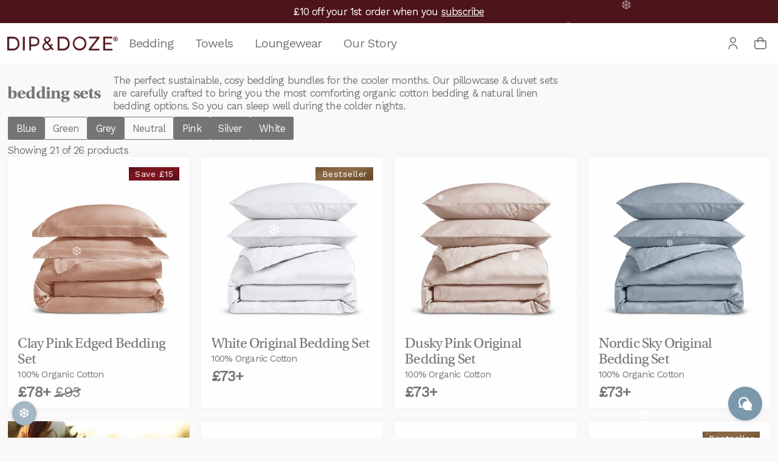

--- FILE ---
content_type: text/html; charset=utf-8
request_url: https://www.dipanddoze.com/collections/bedding-sets?filter.p.m.custom.title_product_group_=Silver&filter.p.m.custom.title_product_group_=Pink&filter.p.m.custom.title_product_group_=Blue&filter.p.m.custom.title_product_group_=White&filter.p.m.custom.title_product_group_=Grey
body_size: 41061
content:
<!DOCTYPE html>
<!--[if lt IE 7]>      <html class="no-js lt-ie10 lt-ie9 lt-ie8 lt-ie7 ie6"> <![endif]-->
<!--[if IE 7]>         <html class="no-js lt-ie10 lt-ie9 lt-ie8 ie7"> <![endif]-->
<!--[if IE 8]>         <html class="no-js lt-ie10 lt-ie9 ie8"> <![endif]-->
<!--[if IE 9]>         <html class="no-js lt-ie10 ie9"> <![endif]-->
<!--[if gt IE 9]><!--> <html class="no-js"> <!--<![endif]-->
<head>
	<script src="//www.dipanddoze.com/cdn/shop/files/pandectes-rules.js?v=17525802700400381496"></script>
	
	
	
	<title>Bedding Sets &ndash; Dip &amp; Doze</title>
	<meta name="description" content="The perfect sustainable, cosy bedding bundles for the cooler months. Our pillowcase &amp;amp; duvet sets are carefully crafted to bring you the most comforting organic cotton bedding &amp;amp; natural linen bedding options. So you can sleep well during the colder nights.  ">

	<meta charset="utf-8">
	<meta http-equiv="X-UA-Compatible" content="IE=edge,chrome=1">
	<meta name="viewport" content="width=device-width, initial-scale=1">
	<link href="//www.dipanddoze.com/cdn/shop/t/33/assets/normalise.css?v=167005269627485279121765368623" rel="stylesheet" type="text/css" media="all" />
	<link href="//www.dipanddoze.com/cdn/shop/t/33/assets/defines.css?v=49251249487341804811765368623" rel="stylesheet" type="text/css" media="all" />
	<link href="//www.dipanddoze.com/cdn/shop/t/33/assets/style.css?v=163050690160559340061765444779" rel="stylesheet" type="text/css" media="all" />
		<link href="//www.dipanddoze.com/cdn/shop/t/33/assets/base.css?v=60525385441055818781765368623" rel="stylesheet" type="text/css" media="all" />
		
	<link rel="stylesheet" type="text/css" href="https://fonts.googleapis.com/css2?family=Work+Sans" />
	<link rel="stylesheet" href="https://use.typekit.net/psd3wry.css" />
	<meta name="theme-color" content="#4d141a" />
	<meta name="apple-mobile-web-app-status-bar-style" content="#4d141a" />
	
	
	<link rel="icon" type="image/x-icon" href="//www.dipanddoze.com/cdn/shop/t/33/assets/favicon.ico?v=98075531013079055921765368623" />
	<link rel="shortcut icon" type="image/x-icon" href="//www.dipanddoze.com/cdn/shop/t/33/assets/favicon.ico?v=98075531013079055921765368623" />
	
	<link rel="apple-touch-icon" href="//www.dipanddoze.com/cdn/shop/t/33/assets/favicon-192x192.png?v=178038348736541886821765368623" />
	<link rel="icon" type="image/png" sizes="192x192" href="//www.dipanddoze.com/cdn/shop/t/33/assets/favicon-192x192.png?v=178038348736541886821765368623"/>
	<link rel="icon" type="image/png" sizes="128x128" href="//www.dipanddoze.com/cdn/shop/t/33/assets/favicon-128x128.png?v=28106367925010338681765368623"/>
	<link rel="icon" type="image/png" sizes="192x192" href="//www.dipanddoze.com/cdn/shop/t/33/assets/favicon-192x192.png?v=178038348736541886821765368623"/>
	<link rel="apple-touch-icon" sizes="180x180" href="//www.dipanddoze.com/cdn/shop/t/33/assets/favicon-180x180.png?v=44455912832598375831765368623"/>
	
	<meta name="facebook-domain-verification" content="d49d4rd7lvxdko5xdw4nr8ecipjzk0" /><meta property="og:site_name" content="Dip &amp; Doze" />
	<meta property="og:url" content="https://www.dipanddoze.com/collections/bedding-sets" />
	<meta property="og:title" content="Bedding Sets" />
	<meta property="og:description" content="The perfect sustainable, cosy bedding bundles for the cooler months. Our pillowcase &amp;amp; duvet sets are carefully crafted to bring you the most comforting organic cotton bedding &amp;amp; natural linen bedding options. So you can sleep well during the colder nights.  " />

	<meta property="og:type" content="website" />

	<meta name="twitter:card" content="summary">
	<meta name="twitter:site" content="https://twitter.com/dipanddoze">
	<meta property="twitter:description" content="The perfect sustainable, cosy bedding bundles for the cooler months. Our pillowcase &amp;amp; duvet sets are carefully crafted to bring you the most comforting organic cotton bedding &amp;amp; natural linen bedding options. So you can sleep well during the colder nights.  " />
	<meta name="twitter:url" content="https://www.dipanddoze.com/collections/bedding-sets">
	<meta name="twitter:title" content="Dip &amp; Doze" />

	
	<script src="//www.dipanddoze.com/cdn/shop/t/33/assets/jquery-3.7.1.min.js?v=158417595810649192771765368623" integrity="meaR+uXojrNrr7JHWLNfD5kHCClfjyq+IiGJHjKPd2o=" crossorigin="anonymous"></script>
	<script type="text/javascript" src="//www.dipanddoze.com/cdn/shop/t/33/assets/generic.js?v=113394000037805196741765368623"></script>

<script>window.performance && window.performance.mark && window.performance.mark('shopify.content_for_header.start');</script><meta name="google-site-verification" content="wGAHM6eskRPBq-LlClmDtpi2pfhzludc5cpjllFXDeE">
<meta id="shopify-digital-wallet" name="shopify-digital-wallet" content="/82538070357/digital_wallets/dialog">
<meta name="shopify-checkout-api-token" content="e175537bd4bc20f4efa51ebb9607c309">
<meta id="in-context-paypal-metadata" data-shop-id="82538070357" data-venmo-supported="false" data-environment="production" data-locale="en_US" data-paypal-v4="true" data-currency="GBP">
<link rel="alternate" type="application/atom+xml" title="Feed" href="/collections/bedding-sets.atom" />
<link rel="alternate" type="application/json+oembed" href="https://www.dipanddoze.com/collections/bedding-sets.oembed">
<script async="async" src="/checkouts/internal/preloads.js?locale=en-GB"></script>
<link rel="preconnect" href="https://shop.app" crossorigin="anonymous">
<script async="async" src="https://shop.app/checkouts/internal/preloads.js?locale=en-GB&shop_id=82538070357" crossorigin="anonymous"></script>
<script id="apple-pay-shop-capabilities" type="application/json">{"shopId":82538070357,"countryCode":"GB","currencyCode":"GBP","merchantCapabilities":["supports3DS"],"merchantId":"gid:\/\/shopify\/Shop\/82538070357","merchantName":"Dip \u0026 Doze","requiredBillingContactFields":["postalAddress","email","phone"],"requiredShippingContactFields":["postalAddress","email","phone"],"shippingType":"shipping","supportedNetworks":["visa","maestro","masterCard","discover","elo"],"total":{"type":"pending","label":"Dip \u0026 Doze","amount":"1.00"},"shopifyPaymentsEnabled":true,"supportsSubscriptions":true}</script>
<script id="shopify-features" type="application/json">{"accessToken":"e175537bd4bc20f4efa51ebb9607c309","betas":["rich-media-storefront-analytics"],"domain":"www.dipanddoze.com","predictiveSearch":true,"shopId":82538070357,"locale":"en"}</script>
<script>var Shopify = Shopify || {};
Shopify.shop = "ec7e18-4.myshopify.com";
Shopify.locale = "en";
Shopify.currency = {"active":"GBP","rate":"1.0"};
Shopify.country = "GB";
Shopify.theme = {"name":"Christmas Sale Dip and Doze","id":190262280533,"schema_name":"Beeswax","schema_version":"0.1","theme_store_id":null,"role":"main"};
Shopify.theme.handle = "null";
Shopify.theme.style = {"id":null,"handle":null};
Shopify.cdnHost = "www.dipanddoze.com/cdn";
Shopify.routes = Shopify.routes || {};
Shopify.routes.root = "/";</script>
<script type="module">!function(o){(o.Shopify=o.Shopify||{}).modules=!0}(window);</script>
<script>!function(o){function n(){var o=[];function n(){o.push(Array.prototype.slice.apply(arguments))}return n.q=o,n}var t=o.Shopify=o.Shopify||{};t.loadFeatures=n(),t.autoloadFeatures=n()}(window);</script>
<script>
  window.ShopifyPay = window.ShopifyPay || {};
  window.ShopifyPay.apiHost = "shop.app\/pay";
  window.ShopifyPay.redirectState = null;
</script>
<script id="shop-js-analytics" type="application/json">{"pageType":"collection"}</script>
<script defer="defer" async type="module" src="//www.dipanddoze.com/cdn/shopifycloud/shop-js/modules/v2/client.init-shop-cart-sync_DtuiiIyl.en.esm.js"></script>
<script defer="defer" async type="module" src="//www.dipanddoze.com/cdn/shopifycloud/shop-js/modules/v2/chunk.common_CUHEfi5Q.esm.js"></script>
<script type="module">
  await import("//www.dipanddoze.com/cdn/shopifycloud/shop-js/modules/v2/client.init-shop-cart-sync_DtuiiIyl.en.esm.js");
await import("//www.dipanddoze.com/cdn/shopifycloud/shop-js/modules/v2/chunk.common_CUHEfi5Q.esm.js");

  window.Shopify.SignInWithShop?.initShopCartSync?.({"fedCMEnabled":true,"windoidEnabled":true});

</script>
<script>
  window.Shopify = window.Shopify || {};
  if (!window.Shopify.featureAssets) window.Shopify.featureAssets = {};
  window.Shopify.featureAssets['shop-js'] = {"shop-cart-sync":["modules/v2/client.shop-cart-sync_DFoTY42P.en.esm.js","modules/v2/chunk.common_CUHEfi5Q.esm.js"],"init-fed-cm":["modules/v2/client.init-fed-cm_D2UNy1i2.en.esm.js","modules/v2/chunk.common_CUHEfi5Q.esm.js"],"init-shop-email-lookup-coordinator":["modules/v2/client.init-shop-email-lookup-coordinator_BQEe2rDt.en.esm.js","modules/v2/chunk.common_CUHEfi5Q.esm.js"],"shop-cash-offers":["modules/v2/client.shop-cash-offers_3CTtReFF.en.esm.js","modules/v2/chunk.common_CUHEfi5Q.esm.js","modules/v2/chunk.modal_BewljZkx.esm.js"],"shop-button":["modules/v2/client.shop-button_C6oxCjDL.en.esm.js","modules/v2/chunk.common_CUHEfi5Q.esm.js"],"init-windoid":["modules/v2/client.init-windoid_5pix8xhK.en.esm.js","modules/v2/chunk.common_CUHEfi5Q.esm.js"],"avatar":["modules/v2/client.avatar_BTnouDA3.en.esm.js"],"init-shop-cart-sync":["modules/v2/client.init-shop-cart-sync_DtuiiIyl.en.esm.js","modules/v2/chunk.common_CUHEfi5Q.esm.js"],"shop-toast-manager":["modules/v2/client.shop-toast-manager_BYv_8cH1.en.esm.js","modules/v2/chunk.common_CUHEfi5Q.esm.js"],"pay-button":["modules/v2/client.pay-button_FnF9EIkY.en.esm.js","modules/v2/chunk.common_CUHEfi5Q.esm.js"],"shop-login-button":["modules/v2/client.shop-login-button_CH1KUpOf.en.esm.js","modules/v2/chunk.common_CUHEfi5Q.esm.js","modules/v2/chunk.modal_BewljZkx.esm.js"],"init-customer-accounts-sign-up":["modules/v2/client.init-customer-accounts-sign-up_aj7QGgYS.en.esm.js","modules/v2/client.shop-login-button_CH1KUpOf.en.esm.js","modules/v2/chunk.common_CUHEfi5Q.esm.js","modules/v2/chunk.modal_BewljZkx.esm.js"],"init-shop-for-new-customer-accounts":["modules/v2/client.init-shop-for-new-customer-accounts_NbnYRf_7.en.esm.js","modules/v2/client.shop-login-button_CH1KUpOf.en.esm.js","modules/v2/chunk.common_CUHEfi5Q.esm.js","modules/v2/chunk.modal_BewljZkx.esm.js"],"init-customer-accounts":["modules/v2/client.init-customer-accounts_ppedhqCH.en.esm.js","modules/v2/client.shop-login-button_CH1KUpOf.en.esm.js","modules/v2/chunk.common_CUHEfi5Q.esm.js","modules/v2/chunk.modal_BewljZkx.esm.js"],"shop-follow-button":["modules/v2/client.shop-follow-button_CMIBBa6u.en.esm.js","modules/v2/chunk.common_CUHEfi5Q.esm.js","modules/v2/chunk.modal_BewljZkx.esm.js"],"lead-capture":["modules/v2/client.lead-capture_But0hIyf.en.esm.js","modules/v2/chunk.common_CUHEfi5Q.esm.js","modules/v2/chunk.modal_BewljZkx.esm.js"],"checkout-modal":["modules/v2/client.checkout-modal_BBxc70dQ.en.esm.js","modules/v2/chunk.common_CUHEfi5Q.esm.js","modules/v2/chunk.modal_BewljZkx.esm.js"],"shop-login":["modules/v2/client.shop-login_hM3Q17Kl.en.esm.js","modules/v2/chunk.common_CUHEfi5Q.esm.js","modules/v2/chunk.modal_BewljZkx.esm.js"],"payment-terms":["modules/v2/client.payment-terms_CAtGlQYS.en.esm.js","modules/v2/chunk.common_CUHEfi5Q.esm.js","modules/v2/chunk.modal_BewljZkx.esm.js"]};
</script>
<script>(function() {
  var isLoaded = false;
  function asyncLoad() {
    if (isLoaded) return;
    isLoaded = true;
    var urls = ["https:\/\/static.klaviyo.com\/onsite\/js\/klaviyo.js?company_id=Xav2fa\u0026shop=ec7e18-4.myshopify.com"];
    for (var i = 0; i < urls.length; i++) {
      var s = document.createElement('script');
      s.type = 'text/javascript';
      s.async = true;
      s.src = urls[i];
      var x = document.getElementsByTagName('script')[0];
      x.parentNode.insertBefore(s, x);
    }
  };
  if(window.attachEvent) {
    window.attachEvent('onload', asyncLoad);
  } else {
    window.addEventListener('load', asyncLoad, false);
  }
})();</script>
<script id="__st">var __st={"a":82538070357,"offset":0,"reqid":"db5051ad-2a36-4413-ba19-787fcd7a5ad5-1766828042","pageurl":"www.dipanddoze.com\/collections\/bedding-sets?filter.p.m.custom.title_product_group_=Silver\u0026filter.p.m.custom.title_product_group_=Pink\u0026filter.p.m.custom.title_product_group_=Blue\u0026filter.p.m.custom.title_product_group_=White\u0026filter.p.m.custom.title_product_group_=Grey","u":"431332ae66bc","p":"collection","rtyp":"collection","rid":609751892309};</script>
<script>window.ShopifyPaypalV4VisibilityTracking = true;</script>
<script id="captcha-bootstrap">!function(){'use strict';const t='contact',e='account',n='new_comment',o=[[t,t],['blogs',n],['comments',n],[t,'customer']],c=[[e,'customer_login'],[e,'guest_login'],[e,'recover_customer_password'],[e,'create_customer']],r=t=>t.map((([t,e])=>`form[action*='/${t}']:not([data-nocaptcha='true']) input[name='form_type'][value='${e}']`)).join(','),a=t=>()=>t?[...document.querySelectorAll(t)].map((t=>t.form)):[];function s(){const t=[...o],e=r(t);return a(e)}const i='password',u='form_key',d=['recaptcha-v3-token','g-recaptcha-response','h-captcha-response',i],f=()=>{try{return window.sessionStorage}catch{return}},m='__shopify_v',_=t=>t.elements[u];function p(t,e,n=!1){try{const o=window.sessionStorage,c=JSON.parse(o.getItem(e)),{data:r}=function(t){const{data:e,action:n}=t;return t[m]||n?{data:e,action:n}:{data:t,action:n}}(c);for(const[e,n]of Object.entries(r))t.elements[e]&&(t.elements[e].value=n);n&&o.removeItem(e)}catch(o){console.error('form repopulation failed',{error:o})}}const l='form_type',E='cptcha';function T(t){t.dataset[E]=!0}const w=window,h=w.document,L='Shopify',v='ce_forms',y='captcha';let A=!1;((t,e)=>{const n=(g='f06e6c50-85a8-45c8-87d0-21a2b65856fe',I='https://cdn.shopify.com/shopifycloud/storefront-forms-hcaptcha/ce_storefront_forms_captcha_hcaptcha.v1.5.2.iife.js',D={infoText:'Protected by hCaptcha',privacyText:'Privacy',termsText:'Terms'},(t,e,n)=>{const o=w[L][v],c=o.bindForm;if(c)return c(t,g,e,D).then(n);var r;o.q.push([[t,g,e,D],n]),r=I,A||(h.body.append(Object.assign(h.createElement('script'),{id:'captcha-provider',async:!0,src:r})),A=!0)});var g,I,D;w[L]=w[L]||{},w[L][v]=w[L][v]||{},w[L][v].q=[],w[L][y]=w[L][y]||{},w[L][y].protect=function(t,e){n(t,void 0,e),T(t)},Object.freeze(w[L][y]),function(t,e,n,w,h,L){const[v,y,A,g]=function(t,e,n){const i=e?o:[],u=t?c:[],d=[...i,...u],f=r(d),m=r(i),_=r(d.filter((([t,e])=>n.includes(e))));return[a(f),a(m),a(_),s()]}(w,h,L),I=t=>{const e=t.target;return e instanceof HTMLFormElement?e:e&&e.form},D=t=>v().includes(t);t.addEventListener('submit',(t=>{const e=I(t);if(!e)return;const n=D(e)&&!e.dataset.hcaptchaBound&&!e.dataset.recaptchaBound,o=_(e),c=g().includes(e)&&(!o||!o.value);(n||c)&&t.preventDefault(),c&&!n&&(function(t){try{if(!f())return;!function(t){const e=f();if(!e)return;const n=_(t);if(!n)return;const o=n.value;o&&e.removeItem(o)}(t);const e=Array.from(Array(32),(()=>Math.random().toString(36)[2])).join('');!function(t,e){_(t)||t.append(Object.assign(document.createElement('input'),{type:'hidden',name:u})),t.elements[u].value=e}(t,e),function(t,e){const n=f();if(!n)return;const o=[...t.querySelectorAll(`input[type='${i}']`)].map((({name:t})=>t)),c=[...d,...o],r={};for(const[a,s]of new FormData(t).entries())c.includes(a)||(r[a]=s);n.setItem(e,JSON.stringify({[m]:1,action:t.action,data:r}))}(t,e)}catch(e){console.error('failed to persist form',e)}}(e),e.submit())}));const S=(t,e)=>{t&&!t.dataset[E]&&(n(t,e.some((e=>e===t))),T(t))};for(const o of['focusin','change'])t.addEventListener(o,(t=>{const e=I(t);D(e)&&S(e,y())}));const B=e.get('form_key'),M=e.get(l),P=B&&M;t.addEventListener('DOMContentLoaded',(()=>{const t=y();if(P)for(const e of t)e.elements[l].value===M&&p(e,B);[...new Set([...A(),...v().filter((t=>'true'===t.dataset.shopifyCaptcha))])].forEach((e=>S(e,t)))}))}(h,new URLSearchParams(w.location.search),n,t,e,['guest_login'])})(!0,!0)}();</script>
<script integrity="sha256-4kQ18oKyAcykRKYeNunJcIwy7WH5gtpwJnB7kiuLZ1E=" data-source-attribution="shopify.loadfeatures" defer="defer" src="//www.dipanddoze.com/cdn/shopifycloud/storefront/assets/storefront/load_feature-a0a9edcb.js" crossorigin="anonymous"></script>
<script crossorigin="anonymous" defer="defer" src="//www.dipanddoze.com/cdn/shopifycloud/storefront/assets/shopify_pay/storefront-65b4c6d7.js?v=20250812"></script>
<script data-source-attribution="shopify.dynamic_checkout.dynamic.init">var Shopify=Shopify||{};Shopify.PaymentButton=Shopify.PaymentButton||{isStorefrontPortableWallets:!0,init:function(){window.Shopify.PaymentButton.init=function(){};var t=document.createElement("script");t.src="https://www.dipanddoze.com/cdn/shopifycloud/portable-wallets/latest/portable-wallets.en.js",t.type="module",document.head.appendChild(t)}};
</script>
<script data-source-attribution="shopify.dynamic_checkout.buyer_consent">
  function portableWalletsHideBuyerConsent(e){var t=document.getElementById("shopify-buyer-consent"),n=document.getElementById("shopify-subscription-policy-button");t&&n&&(t.classList.add("hidden"),t.setAttribute("aria-hidden","true"),n.removeEventListener("click",e))}function portableWalletsShowBuyerConsent(e){var t=document.getElementById("shopify-buyer-consent"),n=document.getElementById("shopify-subscription-policy-button");t&&n&&(t.classList.remove("hidden"),t.removeAttribute("aria-hidden"),n.addEventListener("click",e))}window.Shopify?.PaymentButton&&(window.Shopify.PaymentButton.hideBuyerConsent=portableWalletsHideBuyerConsent,window.Shopify.PaymentButton.showBuyerConsent=portableWalletsShowBuyerConsent);
</script>
<script data-source-attribution="shopify.dynamic_checkout.cart.bootstrap">document.addEventListener("DOMContentLoaded",(function(){function t(){return document.querySelector("shopify-accelerated-checkout-cart, shopify-accelerated-checkout")}if(t())Shopify.PaymentButton.init();else{new MutationObserver((function(e,n){t()&&(Shopify.PaymentButton.init(),n.disconnect())})).observe(document.body,{childList:!0,subtree:!0})}}));
</script>
<link id="shopify-accelerated-checkout-styles" rel="stylesheet" media="screen" href="https://www.dipanddoze.com/cdn/shopifycloud/portable-wallets/latest/accelerated-checkout-backwards-compat.css" crossorigin="anonymous">
<style id="shopify-accelerated-checkout-cart">
        #shopify-buyer-consent {
  margin-top: 1em;
  display: inline-block;
  width: 100%;
}

#shopify-buyer-consent.hidden {
  display: none;
}

#shopify-subscription-policy-button {
  background: none;
  border: none;
  padding: 0;
  text-decoration: underline;
  font-size: inherit;
  cursor: pointer;
}

#shopify-subscription-policy-button::before {
  box-shadow: none;
}

      </style>

<script>window.performance && window.performance.mark && window.performance.mark('shopify.content_for_header.end');</script>
<script type="text/javascript">

var prm_consent_mode_updated = false;
  
// init klaviyo
var _learnq = _learnq || [];

// init ga
    
// init meta (custom)
{
	n = window.fbq=function() {
		n.callMethod ? n.callMethod.apply(n,arguments) : n.queue.push(arguments)
	};
	if (!window._fbq) window._fbq=n;
	n.push=n;
	n.loaded=!0;
	n.version='2.0';
	
	n.queue=[];
	
	fbq('init', '2120339228232002');
	fbq('track', 'PageView');
}

// init bing
window.uetq = window.uetq || [];
window.uetq.push('consent', 'default', {
	'ad_storage': 'denied'
});
(function(w,d,t,r,u){var f,n,i;w[u]=w[u]||[],f=function(){var o={ti:"97081160", enableAutoSpaTracking: true};o.q=w[u],w[u]=new UET(o),w[u].push("pageLoad")},n=d.createElement(t),n.src=r,n.async=1,n.onload=n.onreadystatechange=function(){var s=this.readyState;s&&s!=="loaded"&&s!=="complete"||(f(),n.onload=n.onreadystatechange=null)},i=d.getElementsByTagName(t)[0],i.parentNode.insertBefore(n,i)})(window,document,"script","//bat.bing.com/bat.js","uetq");

</script><script>
	var _paq = window._paq = window._paq || [];
	/* tracker methods like "setCustomDimension" should be called before "trackPageView" */
	_paq.push(["setExcludedQueryParams", ["_kx","_fid","_ss","_pos","checkout_url","syclid","epik", "utm_audience"]]);
	
	
	var urlParams = new URLSearchParams(window.location.search);
	var utmAudience = urlParams.get('utm_audience');
	if (utmAudience) { _paq.push(['setCustomDimension', 1, utmAudience]); }
	_paq.push(['trackPageView']);
	_paq.push(['enableLinkTracking']);
	_paq.push(['enableHeartBeatTimer', 15]);
	(function() {
		var u="https://utils.dipanddoze.com/";
		_paq.push(['setTrackerUrl', u+'matomo.php']);
		_paq.push(['setSiteId', '3']);
		var d=document, g=d.createElement('script'), s=d.getElementsByTagName('script')[0];
		g.async=true; g.src=u+'matomo.js'; s.parentNode.insertBefore(g,s);
	})();
	</script>
	<noscript><p><img src="https://utils.bedandbathemporium.com/matomo.php?idsite=3&amp;rec=1" style="border:0;" alt="" /></p></noscript>
<script>

function ga4_consent_update()
{	
	var consent = window.Shopify.customerPrivacy.currentVisitorConsent();
	
	if (typeof consent["marketing"] != "undefined")
	{	
		if (consent["marketing"] == "yes")
		{	
			if (consent["analytics"] == "yes")
			{	
				prm_consent_mode_updated = true;
			} else
			{	
				prm_consent_mode_updated = true;
			}
		} else
		{	
			if (consent["analytics"] == "yes")
			{	
				prm_consent_mode_updated = true;
			}
		}
	}
}

function bing_consent_update()
{	
	var consent = window.Shopify.customerPrivacy.currentVisitorConsent();
	
	if (typeof consent["marketing"] != "undefined")
	{	
		if (consent["marketing"] == "yes")
		{	
			window.uetq = window.uetq || []; window.uetq.push('consent', 'update', { 'ad_storage': 'granted' });
		} else
		{	
			window.uetq = window.uetq || []; window.uetq.push('consent', 'update', { 'ad_storage': 'denied' });
		}
	}
}

var prm_loaded = false;

function prm_load()
{	
	if (prm_loaded) { console.log('[gdpr] skipping reload'); return; }
	
	{	
		ga4_consent_update();
	}
	
	{	
		!function(f,b,e,v,n,t,s)
		{t=b.createElement(e);t.async=!0;
		t.src=v;s=b.getElementsByTagName(e)[0];
		s.parentNode.insertBefore(t,s)}(window, document,'script',
		'https://connect.facebook.net/en_US/fbevents.js');
	}
	
	{	
		bing_consent_update();
	}
	
	
	console.log("[gdpr] loaded collectors");
	prm_loaded = true;
}

function prm()
{	
	if (window.Shopify.customerPrivacy)
	{	
		var consent = window.Shopify.customerPrivacy.currentVisitorConsent();
		
		if (typeof consent["marketing"] != "undefined")
		{	
			switch (consent["marketing"])
			{	
				case "yes": prm_load(); break;
			}
		}
	} else
	{	
		setTimeout("prm();", 200);
	}
}

document.addEventListener("visitorConsentCollected", function() { console.log('Consent collected.'); prm(); return true; });

$(function() { prm(); });

</script>
<script type="text/javascript">

function track_viewed_tab()
{	
	var title = $(".page-h1-banner h1").text();
	if (title != "")
	{
		
		fbq('trackCustom', 'audience', {
			'page_type': 'tab',
			'product_collections': "[" + title + "]"
		});
	}
}
  
function track_viewed_category()
{	
	if ($("#Collection"))
	{	
		var item = {
			"CategoryName": $("#Collection").data("name"),
			"CategoryID": $("#Collection").data("id"),
			"ImageURL": $("#Collection").data("image"),
			"URL": "https://www.dipanddoze.com" + $("#Collection").data("url")
		};
		
		_learnq.push(["track", "Viewed Category", item]);
		
		_paq.push(['setEcommerceView', false, false, $("#Collection").data("name")]);
		_paq.push(['trackPageView']);
		
		
		fbq('trackCustom', 'audience', {
			'page_type': 'collection',
			'product_collections': "[" + $("#Collection").data("name") + "][" + $("#Collection").data("type") + "]"
		});
	} else
	{	
		_paq.push(['trackPageView']);
	}
}

function track_viewed_product(url)
{	
	if (typeof url == "undefined") { url = false; }
	
	if ($("section#Product"))
	{	
		_learnq.push(["track", "Viewed Product", {
			"ProductName": $("section#Product").data("name"),
			"ProductID": $("section#Product").data("id"),
			"SKU": $("section#Product").data("id"),
			"Categories": $("section#Product").data("categories").split("::"),
			"ImageURL": $("section#Product").data("image"),
			"URL": $("section#Product").data("url"),
			"Brand": $("section#Product").data("brand"),
			"Price": $("section#Product").data("price"),
			"CompareAtPrice": $("section#Product").data("price-compare")
		}]);
		
		_paq.push(['setEcommerceView', 
			$("section#Product").data("id"),
			$("section#Product").data("name"),
			$("section#Product").data("categories").split("::"),
			$("section#Product").data("price")
		]);
		
		
		fbq('trackCustom', 'audience', {
			'page_type': 'product',
			'price_from': $("section#Product").data("price"),
			'product_group': $("section#Product").data("group"),
			'product_collections': "[" + $("section#Product").data("categories").split("::").join("][") + "]"
		});
		
		if (url != false)
		{	
			_paq.push(['setCustomUrl', url]);
			_paq.push(['trackPageView']);
		} else
		{	
			_paq.push(['trackPageView']);
		}
	} else
	{	
		_paq.push(['trackPageView']);
	}
}


function track_viewed_variant()
{	
	if ($("section#Product"))
	{	
		var product_id = $("section#Product").data("id");
		
		var new_selected = $('#buybox-select-' + product_id).find(":selected");
		
		var bits = [];
		
		if ($("section#Product").data("group") != "")
		{	
			bits.push($("section#Product").data("group"));
			bits.push($("section#Product").data("name-short"));
		} else
		{	
			bits.push($("section#Product").data("handle"));
		}
		
		
		if (new_selected.data("option-1")!="") { bits.push(new_selected.data("option-1")); }
		if (new_selected.data("option-2")!="") { bits.push(new_selected.data("option-2")); }
		if (new_selected.data("option-3")!="") { bits.push(new_selected.data("option-3")); }
		
		var nme = bits.join(" > ") + " [" + new_selected.data("sku") + "]";
		_paq.push(['trackEvent', 'Product', 'Viewed variant', nme]);
	}
}


function track_clicked_banner(elm, banner_title)
{	
	var item = {
		"SourceURL": window.location,
		"DestinationURL": $(elm).attr("href"),
		"BannerTitle": banner_title
	};
	_learnq.push(["track", "Clicked Banner", item]);
	
	_paq.push(['trackEvent', 'Collection', 'Clicked Banner', window.location + " > " + banner_title]);
}

function track_subscribe()
{
	fbq('trackCustom', 'subscribe', {});
}









window.addEventListener("klaviyoForms", function(e) { 
	if (e.detail.type == 'submit') {
		track_subscribe();
	}
});

</script><!-- BEGIN GROOVE WIDGET CODE -->
<script>
  !function(e,t){if(!e.groove){var i=function(e,t){return Array.prototype.slice.call(e,t)},a={widget:null,loadedWidgets:{},classes:{Shim:null,Embeddable:function(){this._beforeLoadCallQueue=[],this.shim=null,this.finalized=!1;var e=function(e){var t=i(arguments,1);if(this.finalized){if(!this[e])throw new TypeError(e+"() is not a valid widget method");this[e].apply(this,t)}else this._beforeLoadCallQueue.push([e,t])};this.initializeShim=function(){a.classes.Shim&&(this.shim=new a.classes.Shim(this))},this.exec=e,this.init=function(){e.apply(this,["init"].concat(i(arguments,0))),this.initializeShim()},this.onShimScriptLoad=this.initializeShim.bind(this),this.onload=void 0}},scriptLoader:{callbacks:{},states:{},load:function(e,i){if("pending"!==this.states[e]){this.states[e]="pending";var a=t.createElement("script");a.id=e,a.type="text/javascript",a.async=!0,a.src=i;var s=this;a.addEventListener("load",(function(){s.states[e]="completed",(s.callbacks[e]||[]).forEach((function(e){e()}))}),!1);var n=t.getElementsByTagName("script")[0];n.parentNode.insertBefore(a,n)}},addListener:function(e,t){"completed"!==this.states[e]?(this.callbacks[e]||(this.callbacks[e]=[]),this.callbacks[e].push(t)):t()}},createEmbeddable:function(){var t=new a.classes.Embeddable;return e.Proxy?new Proxy(t,{get:function(e,t){return e instanceof a.classes.Embeddable?Object.prototype.hasOwnProperty.call(e,t)||"onload"===t?e[t]:function(){e.exec.apply(e,[t].concat(i(arguments,0)))}:e[t]}}):t},createWidget:function(){var e=a.createEmbeddable();return a.scriptLoader.load("groove-script","https://16128254-eda6-4af1-b030-116a9a20bf2a.widget.cluster.groovehq.com/api/loader"),a.scriptLoader.addListener("groove-iframe-shim-loader",e.onShimScriptLoad),e}};e.groove=a}}(window,document);
  window.groove.widget = window.groove.createWidget();
  window.groove.widget.init('16128254-eda6-4af1-b030-116a9a20bf2a', {});
</script>
<!-- END GROOVE WIDGET CODE --><!-- BEGIN app block: shopify://apps/pandectes-gdpr/blocks/banner/58c0baa2-6cc1-480c-9ea6-38d6d559556a -->
  
    <script>
      if (!window.PandectesRulesSettings) {
        window.PandectesRulesSettings = {"store":{"id":82538070357,"adminMode":false,"headless":false,"storefrontRootDomain":"","checkoutRootDomain":"","storefrontAccessToken":""},"banner":{"revokableTrigger":false,"cookiesBlockedByDefault":"7","hybridStrict":false,"isActive":true},"geolocation":{"brOnly":false,"caOnly":false,"chOnly":false,"euOnly":false,"jpOnly":false,"thOnly":false,"canadaOnly":false,"canadaLaw25":false,"canadaPipeda":false,"globalVisibility":true},"blocker":{"isActive":false,"googleConsentMode":{"isActive":false,"id":"","analyticsId":"","adStorageCategory":4,"analyticsStorageCategory":2,"functionalityStorageCategory":1,"personalizationStorageCategory":1,"securityStorageCategory":0,"customEvent":true,"redactData":true,"urlPassthrough":false,"dataLayerProperty":"dataLayer"},"facebookPixel":{"isActive":false,"id":"","ldu":false},"microsoft":{},"clarity":{},"rakuten":{"isActive":false,"cmp":false,"ccpa":false},"gpcIsActive":false,"defaultBlocked":7,"patterns":{"whiteList":[],"blackList":{"1":[],"2":[],"4":[],"8":[]},"iframesWhiteList":[],"iframesBlackList":{"1":[],"2":[],"4":[],"8":[]},"beaconsWhiteList":[],"beaconsBlackList":{"1":[],"2":[],"4":[],"8":[]}}}};
        window.PandectesRulesSettings.auto = true;
        const rulesScript = document.createElement('script');
        rulesScript.src = "https://cdn.shopify.com/extensions/019b4b70-fcb5-7666-8dba-224cff7a5813/gdpr-204/assets/pandectes-rules.js";
        const firstChild = document.head.firstChild;
        document.head.insertBefore(rulesScript, firstChild);
      }
    </script>
  
  <script>
    
      window.PandectesSettings = {"store":{"id":82538070357,"plan":"plus","theme":"Christmas Dip and Doze","primaryLocale":"en","adminMode":false,"headless":false,"storefrontRootDomain":"","checkoutRootDomain":"","storefrontAccessToken":""},"tsPublished":1760965191,"declaration":{"showPurpose":false,"showProvider":false,"declIntroText":"We use cookies to optimize website functionality, analyze the performance, and provide personalized experience to you. Some cookies are essential to make the website operate and function correctly. Those cookies cannot be disabled. In this window you can manage your preference of cookies.","showDateGenerated":true},"language":{"unpublished":[],"languageMode":"Single","fallbackLanguage":"en","languageDetection":"browser","languagesSupported":[]},"texts":{"managed":{"headerText":{"en":"We respect your privacy"},"consentText":{"en":"This website uses cookies to ensure you get the best experience."},"linkText":{"en":"Learn more"},"imprintText":{"en":"Imprint"},"googleLinkText":{"en":"Google's Privacy Terms"},"allowButtonText":{"en":"Accept"},"denyButtonText":{"en":"Decline"},"dismissButtonText":{"en":"Ok"},"leaveSiteButtonText":{"en":"Leave this site"},"preferencesButtonText":{"en":"Preferences"},"cookiePolicyText":{"en":"Cookie policy"},"preferencesPopupTitleText":{"en":"Manage consent preferences"},"preferencesPopupIntroText":{"en":"We use cookies to optimise website functionality, analyse the performance, and provide a personalised experience to you. Some cookies are essential to make the website operate and function correctly. Those cookies cannot be disabled. In this window, you can manage your preference of cookies."},"preferencesPopupSaveButtonText":{"en":"Save preferences"},"preferencesPopupCloseButtonText":{"en":"Close"},"preferencesPopupAcceptAllButtonText":{"en":"Accept all"},"preferencesPopupRejectAllButtonText":{"en":"Reject all"},"cookiesDetailsText":{"en":"Cookies details"},"preferencesPopupAlwaysAllowedText":{"en":"Always allowed"},"accessSectionParagraphText":{"en":"You have the right to request access to your data at any time."},"accessSectionTitleText":{"en":"Data portability"},"accessSectionAccountInfoActionText":{"en":"Personal data"},"accessSectionDownloadReportActionText":{"en":"Request export"},"accessSectionGDPRRequestsActionText":{"en":"Data subject requests"},"accessSectionOrdersRecordsActionText":{"en":"Orders"},"rectificationSectionParagraphText":{"en":"You have the right to request your data to be updated whenever you think it is appropriate."},"rectificationSectionTitleText":{"en":"Data Rectification"},"rectificationCommentPlaceholder":{"en":"Describe what you want to be updated"},"rectificationCommentValidationError":{"en":"Comment is required"},"rectificationSectionEditAccountActionText":{"en":"Request an update"},"erasureSectionTitleText":{"en":"Right to be forgotten"},"erasureSectionParagraphText":{"en":"You have the right to ask all your data to be erased. After that, you will no longer be able to access your account."},"erasureSectionRequestDeletionActionText":{"en":"Request personal data deletion"},"consentDate":{"en":"Consent date"},"consentId":{"en":"Consent ID"},"consentSectionChangeConsentActionText":{"en":"Change consent preference"},"consentSectionConsentedText":{"en":"You consented to the cookies policy of this website on"},"consentSectionNoConsentText":{"en":"You have not consented to the cookies policy of this website."},"consentSectionTitleText":{"en":"Your cookie consent"},"consentStatus":{"en":"Consent preference"},"confirmationFailureMessage":{"en":"Your request was not verified. Please try again and if problem persists, contact store owner for assistance"},"confirmationFailureTitle":{"en":"A problem occurred"},"confirmationSuccessMessage":{"en":"We will soon get back to you as to your request."},"confirmationSuccessTitle":{"en":"Your request is verified"},"guestsSupportEmailFailureMessage":{"en":"Your request was not submitted. Please try again and if problem persists, contact store owner for assistance."},"guestsSupportEmailFailureTitle":{"en":"A problem occurred"},"guestsSupportEmailPlaceholder":{"en":"E-mail address"},"guestsSupportEmailSuccessMessage":{"en":"If you are registered as a customer of this store, you will soon receive an email with instructions on how to proceed."},"guestsSupportEmailSuccessTitle":{"en":"Thank you for your request"},"guestsSupportEmailValidationError":{"en":"Email is not valid"},"guestsSupportInfoText":{"en":"Please login with your customer account to further proceed."},"submitButton":{"en":"Submit"},"submittingButton":{"en":"Submitting..."},"cancelButton":{"en":"Cancel"},"declIntroText":{"en":"We use cookies to optimize website functionality, analyze the performance, and provide personalized experience to you. Some cookies are essential to make the website operate and function correctly. Those cookies cannot be disabled. In this window you can manage your preference of cookies."},"declName":{"en":"Name"},"declPurpose":{"en":"Purpose"},"declType":{"en":"Type"},"declRetention":{"en":"Retention"},"declProvider":{"en":"Provider"},"declFirstParty":{"en":"First-party"},"declThirdParty":{"en":"Third-party"},"declSeconds":{"en":"seconds"},"declMinutes":{"en":"minutes"},"declHours":{"en":"hours"},"declDays":{"en":"days"},"declWeeks":{"en":"week(s)"},"declMonths":{"en":"months"},"declYears":{"en":"years"},"declSession":{"en":"Session"},"declDomain":{"en":"Domain"},"declPath":{"en":"Path"}},"categories":{"strictlyNecessaryCookiesTitleText":{"en":"Strictly necessary cookies"},"strictlyNecessaryCookiesDescriptionText":{"en":"These cookies are essential in order to enable you to move around the website and use its features, such as accessing secure areas of the website. The website cannot function properly without these cookies."},"functionalityCookiesTitleText":{"en":"Functional cookies"},"functionalityCookiesDescriptionText":{"en":"These cookies enable the site to provide enhanced functionality and personalisation. They may be set by us or by third party providers whose services we have added to our pages. If you do not allow these cookies then some or all of these services may not function properly."},"performanceCookiesTitleText":{"en":"Performance cookies"},"performanceCookiesDescriptionText":{"en":"These cookies enable us to monitor and improve the performance of our website. For example, they allow us to count visits, identify traffic sources and see which parts of the site are most popular."},"targetingCookiesTitleText":{"en":"Targeting cookies"},"targetingCookiesDescriptionText":{"en":"These cookies may be set through our site by our advertising partners. They may be used by those companies to build a profile of your interests and show you relevant adverts on other sites.    They do not store directly personal information, but are based on uniquely identifying your browser and internet device. If you do not allow these cookies, you will experience less targeted advertising."},"unclassifiedCookiesTitleText":{"en":"Unclassified cookies"},"unclassifiedCookiesDescriptionText":{"en":"Unclassified cookies are cookies that we are in the process of classifying, together with the providers of individual cookies."}},"auto":{}},"library":{"previewMode":false,"fadeInTimeout":0,"defaultBlocked":7,"showLink":true,"showImprintLink":false,"showGoogleLink":false,"enabled":true,"cookie":{"expiryDays":365,"secure":true,"domain":""},"dismissOnScroll":false,"dismissOnWindowClick":false,"dismissOnTimeout":false,"palette":{"popup":{"background":"#4D141A","backgroundForCalculations":{"a":1,"b":26,"g":20,"r":77},"text":"#FFFFFF"},"button":{"background":"#4D141A","backgroundForCalculations":{"a":1,"b":26,"g":20,"r":77},"text":"#FFFFFF","textForCalculation":{"a":1,"b":255,"g":255,"r":255},"border":"transparent"}},"content":{"href":"https://ec7e18-4.myshopify.com/policies/privacy-policy","imprintHref":"/","close":"&#10005;","target":"","logo":""},"window":"<div role=\"dialog\" aria-labelledby=\"cookieconsent:head\" aria-describedby=\"cookieconsent:desc\" id=\"pandectes-banner\" class=\"cc-window-wrapper cc-overlay-wrapper\"><div class=\"pd-cookie-banner-window cc-window {{classes}}\"><!--googleoff: all-->{{children}}<!--googleon: all--></div></div>","compliance":{"custom":"<div class=\"cc-compliance cc-highlight\">{{preferences}}{{allow}}</div>"},"type":"custom","layouts":{"basic":"{{header}}{{messagelink}}{{compliance}}{{close}}"},"position":"overlay","theme":"block","revokable":false,"animateRevokable":false,"revokableReset":false,"revokableLogoUrl":"https://ec7e18-4.myshopify.com/cdn/shop/files/pandectes-reopen-logo.png","revokablePlacement":"bottom-left","revokableMarginHorizontal":15,"revokableMarginVertical":15,"static":false,"autoAttach":true,"hasTransition":true,"blacklistPage":[""],"elements":{"close":"<button aria-label=\"Close\" type=\"button\" class=\"cc-close\">{{close}}</button>","dismiss":"<button type=\"button\" class=\"cc-btn cc-btn-decision cc-dismiss\">{{dismiss}}</button>","allow":"<button type=\"button\" class=\"cc-btn cc-btn-decision cc-allow\">{{allow}}</button>","deny":"<button type=\"button\" class=\"cc-btn cc-btn-decision cc-deny\">{{deny}}</button>","preferences":"<button type=\"button\" class=\"cc-btn cc-settings\" onclick=\"Pandectes.fn.openPreferences()\">{{preferences}}</button>"}},"geolocation":{"brOnly":false,"caOnly":false,"chOnly":false,"euOnly":false,"jpOnly":false,"thOnly":false,"canadaOnly":false,"canadaLaw25":false,"canadaPipeda":false,"globalVisibility":true},"dsr":{"guestsSupport":false,"accessSectionDownloadReportAuto":false},"banner":{"resetTs":1706085652,"extraCss":"        .cc-banner-logo {max-width: 24em!important;}    @media(min-width: 768px) {.cc-window.cc-floating{max-width: 24em!important;width: 24em!important;}}    .cc-message, .pd-cookie-banner-window .cc-header, .cc-logo {text-align: center}    .cc-window-wrapper{z-index: 2147483647;-webkit-transition: opacity 1s ease;  transition: opacity 1s ease;}    .cc-window{z-index: 2147483647;font-family: inherit;}    .pd-cookie-banner-window .cc-header{font-family: inherit;}    .pd-cp-ui{font-family: inherit; background-color: #4D141A;color:#FFFFFF;}    button.pd-cp-btn, a.pd-cp-btn{background-color:#4D141A;color:#FFFFFF!important;}    input + .pd-cp-preferences-slider{background-color: rgba(255, 255, 255, 0.3)}    .pd-cp-scrolling-section::-webkit-scrollbar{background-color: rgba(255, 255, 255, 0.3)}    input:checked + .pd-cp-preferences-slider{background-color: rgba(255, 255, 255, 1)}    .pd-cp-scrolling-section::-webkit-scrollbar-thumb {background-color: rgba(255, 255, 255, 1)}    .pd-cp-ui-close{color:#FFFFFF;}    .pd-cp-preferences-slider:before{background-color: #4D141A}    .pd-cp-title:before {border-color: #FFFFFF!important}    .pd-cp-preferences-slider{background-color:#FFFFFF}    .pd-cp-toggle{color:#FFFFFF!important}    @media(max-width:699px) {.pd-cp-ui-close-top svg {fill: #FFFFFF}}    .pd-cp-toggle:hover,.pd-cp-toggle:visited,.pd-cp-toggle:active{color:#FFFFFF!important}    .pd-cookie-banner-window {}  #pandectes-banner .pd-cookie-banner-window { margin: 0 10px; max-width: calc(100% - 20px) !important; }#pandectes-banner a.cc-allow, a.pd-cp-btn { border: 2px solid white; font-size: 1.05em; }#pandectes-banner a.cc-btn:hover { background: #4D141A; }#pandectes-banner a.cc-settings:hover { border-color: #4D141A; }","customJavascript":{},"showPoweredBy":false,"logoHeight":40,"revokableTrigger":false,"hybridStrict":false,"cookiesBlockedByDefault":"7","isActive":true,"implicitSavePreferences":true,"cookieIcon":false,"blockBots":false,"showCookiesDetails":true,"hasTransition":true,"blockingPage":false,"showOnlyLandingPage":false,"leaveSiteUrl":"https://www.google.com","linkRespectStoreLang":false},"cookies":{"0":[{"name":"keep_alive","type":"http","domain":"www.dipanddoze.com","path":"/","provider":"Shopify","firstParty":true,"retention":"30 minute(s)","session":false,"expires":30,"unit":"declMinutes","purpose":{"en":"Used in connection with buyer localization."}},{"name":"secure_customer_sig","type":"http","domain":"www.dipanddoze.com","path":"/","provider":"Shopify","firstParty":true,"retention":"1 year(s)","session":false,"expires":1,"unit":"declYears","purpose":{"en":"Used in connection with customer login."}},{"name":"localization","type":"http","domain":"www.dipanddoze.com","path":"/","provider":"Shopify","firstParty":true,"retention":"1 year(s)","session":false,"expires":1,"unit":"declYears","purpose":{"en":"Shopify store localization"}},{"name":"cart_currency","type":"http","domain":"www.dipanddoze.com","path":"/","provider":"Shopify","firstParty":true,"retention":"2 ","session":false,"expires":2,"unit":"declSession","purpose":{"en":"The cookie is necessary for the secure checkout and payment function on the website. This function is provided by shopify.com."}},{"name":"_cmp_a","type":"http","domain":".dipanddoze.com","path":"/","provider":"Shopify","firstParty":false,"retention":"1 day(s)","session":false,"expires":1,"unit":"declDays","purpose":{"en":"Used for managing customer privacy settings."}},{"name":"_tracking_consent","type":"http","domain":".dipanddoze.com","path":"/","provider":"Shopify","firstParty":false,"retention":"1 year(s)","session":false,"expires":1,"unit":"declYears","purpose":{"en":"Tracking preferences."}},{"name":"shopify_pay_redirect","type":"http","domain":"www.dipanddoze.com","path":"/","provider":"Shopify","firstParty":true,"retention":"1 hour(s)","session":false,"expires":1,"unit":"declHours","purpose":{"en":"The cookie is necessary for the secure checkout and payment function on the website. This function is provided by shopify.com."}},{"name":"wpm-domain-test","type":"http","domain":"com","path":"/","provider":"Shopify","firstParty":false,"retention":"Session","session":true,"expires":1,"unit":"declSeconds","purpose":{"en":"Used to test the storage of parameters about products added to the cart or payment currency"}},{"name":"_secure_session_id","type":"http","domain":"www.dipanddoze.com","path":"/","provider":"Shopify","firstParty":true,"retention":"1 month(s)","session":false,"expires":1,"unit":"declMonths","purpose":{"en":"Used in connection with navigation through a storefront."}}],"1":[],"2":[{"name":"_landing_page","type":"http","domain":".dipanddoze.com","path":"/","provider":"Shopify","firstParty":false,"retention":"2 ","session":false,"expires":2,"unit":"declSession","purpose":{"en":"Tracks landing pages."}},{"name":"_orig_referrer","type":"http","domain":".dipanddoze.com","path":"/","provider":"Shopify","firstParty":false,"retention":"2 ","session":false,"expires":2,"unit":"declSession","purpose":{"en":"Tracks landing pages."}},{"name":"_shopify_sa_t","type":"http","domain":"www.dipanddoze.com","path":"/","provider":"Shopify","firstParty":true,"retention":"30 minute(s)","session":false,"expires":30,"unit":"declMinutes","purpose":{"en":"Shopify analytics relating to marketing & referrals."}},{"name":"_shopify_sa_p","type":"http","domain":"www.dipanddoze.com","path":"/","provider":"Shopify","firstParty":true,"retention":"30 minute(s)","session":false,"expires":30,"unit":"declMinutes","purpose":{"en":"Shopify analytics relating to marketing & referrals."}},{"name":"_shopify_y","type":"http","domain":".dipanddoze.com","path":"/","provider":"Shopify","firstParty":false,"retention":"1 year(s)","session":false,"expires":1,"unit":"declYears","purpose":{"en":"Shopify analytics."}},{"name":"_shopify_s","type":"http","domain":".dipanddoze.com","path":"/","provider":"Shopify","firstParty":false,"retention":"30 minute(s)","session":false,"expires":30,"unit":"declMinutes","purpose":{"en":"Shopify analytics."}},{"name":"_shopify_s","type":"http","domain":"www.dipanddoze.com","path":"/","provider":"Shopify","firstParty":true,"retention":"30 minute(s)","session":false,"expires":30,"unit":"declMinutes","purpose":{"en":"Shopify analytics."}},{"name":"_clck","type":"http","domain":".dipanddoze.com","path":"/","provider":"Microsoft","firstParty":false,"retention":"1 year(s)","session":false,"expires":1,"unit":"declYears","purpose":{"en":"Used by Microsoft Clarity to store a unique user ID."}},{"name":"_ga","type":"http","domain":".dipanddoze.com","path":"/","provider":"Google","firstParty":false,"retention":"1 year(s)","session":false,"expires":1,"unit":"declYears","purpose":{"en":"Cookie is set by Google Analytics with unknown functionality"}},{"name":"_shopify_s","type":"http","domain":"com","path":"/","provider":"Shopify","firstParty":false,"retention":"Session","session":true,"expires":1,"unit":"declSeconds","purpose":{"en":"Shopify analytics."}},{"name":"_shopify_sa_t","type":"http","domain":".dipanddoze.com","path":"/","provider":"Shopify","firstParty":false,"retention":"30 minute(s)","session":false,"expires":30,"unit":"declMinutes","purpose":{"en":"Shopify analytics relating to marketing & referrals."}},{"name":"_shopify_sa_p","type":"http","domain":".dipanddoze.com","path":"/","provider":"Shopify","firstParty":false,"retention":"30 minute(s)","session":false,"expires":30,"unit":"declMinutes","purpose":{"en":"Shopify analytics relating to marketing & referrals."}},{"name":"_clsk","type":"http","domain":".dipanddoze.com","path":"/","provider":"Microsoft","firstParty":false,"retention":"1 day(s)","session":false,"expires":1,"unit":"declDays","purpose":{"en":"Used by Microsoft Clarity to store a unique user ID.\t"}},{"name":"_ga_7J1CH4E8L9","type":"http","domain":".dipanddoze.com","path":"/","provider":"Google","firstParty":false,"retention":"1 year(s)","session":false,"expires":1,"unit":"declYears","purpose":{"en":""}}],"4":[{"name":"__kla_id","type":"http","domain":"www.dipanddoze.com","path":"/","provider":"Klaviyo","firstParty":true,"retention":"1 year(s)","session":false,"expires":1,"unit":"declYears","purpose":{"en":"Tracks when someone clicks through a Klaviyo email to your website."}},{"name":"_uetsid","type":"http","domain":".dipanddoze.com","path":"/","provider":"Bing","firstParty":false,"retention":"1 day(s)","session":false,"expires":1,"unit":"declDays","purpose":{"en":"This cookie is used by Bing to determine what ads should be shown that may be relevant to the end user perusing the site."}},{"name":"_fbp","type":"http","domain":".dipanddoze.com","path":"/","provider":"Facebook","firstParty":false,"retention":"3 month(s)","session":false,"expires":3,"unit":"declMonths","purpose":{"en":"Cookie is placed by Facebook to track visits across websites."}},{"name":"MUID","type":"http","domain":".clarity.ms","path":"/","provider":"Microsoft","firstParty":false,"retention":"1 year(s)","session":false,"expires":1,"unit":"declYears","purpose":{"en":"Cookie is placed by Microsoft to track visits across websites."}},{"name":"_uetvid","type":"http","domain":".dipanddoze.com","path":"/","provider":"Bing","firstParty":false,"retention":"1 year(s)","session":false,"expires":1,"unit":"declYears","purpose":{"en":"Used to track visitors on multiple websites, in order to present relevant advertisement based on the visitor's preferences."}},{"name":"MUID","type":"http","domain":".bing.com","path":"/","provider":"Microsoft","firstParty":false,"retention":"1 year(s)","session":false,"expires":1,"unit":"declYears","purpose":{"en":"Cookie is placed by Microsoft to track visits across websites."}},{"name":"wpm-domain-test","type":"http","domain":"dipanddoze.com","path":"/","provider":"Shopify","firstParty":false,"retention":"Session","session":true,"expires":1,"unit":"declSeconds","purpose":{"en":"Used to test the storage of parameters about products added to the cart or payment currency"}},{"name":"wpm-domain-test","type":"http","domain":"www.dipanddoze.com","path":"/","provider":"Shopify","firstParty":true,"retention":"Session","session":true,"expires":1,"unit":"declSeconds","purpose":{"en":"Used to test the storage of parameters about products added to the cart or payment currency"}}],"8":[{"name":"_pk_ses.3.4b32","type":"http","domain":"www.dipanddoze.com","path":"/","provider":"Unknown","firstParty":true,"retention":"30 minute(s)","session":false,"expires":30,"unit":"declMinutes","purpose":{"en":""}},{"name":"_pk_id.3.4b32","type":"http","domain":"www.dipanddoze.com","path":"/","provider":"Unknown","firstParty":true,"retention":"1 year(s)","session":false,"expires":1,"unit":"declYears","purpose":{"en":""}},{"name":"CLID","type":"http","domain":"www.clarity.ms","path":"/","provider":"Unknown","firstParty":false,"retention":"1 year(s)","session":false,"expires":1,"unit":"declYears","purpose":{"en":""}},{"name":"MR","type":"http","domain":".c.bing.com","path":"/","provider":"Unknown","firstParty":false,"retention":"1 ","session":false,"expires":1,"unit":"declSession","purpose":{"en":""}},{"name":"SRM_B","type":"http","domain":".c.bing.com","path":"/","provider":"Unknown","firstParty":false,"retention":"1 year(s)","session":false,"expires":1,"unit":"declYears","purpose":{"en":""}},{"name":"SM","type":"http","domain":".c.clarity.ms","path":"/","provider":"Unknown","firstParty":false,"retention":"Session","session":true,"expires":-54,"unit":"declYears","purpose":{"en":""}},{"name":"MR","type":"http","domain":".c.clarity.ms","path":"/","provider":"Unknown","firstParty":false,"retention":"1 ","session":false,"expires":1,"unit":"declSession","purpose":{"en":""}},{"name":"ANONCHK","type":"http","domain":".c.clarity.ms","path":"/","provider":"Unknown","firstParty":false,"retention":"10 minute(s)","session":false,"expires":10,"unit":"declMinutes","purpose":{"en":""}},{"name":"MSPTC","type":"http","domain":".bing.com","path":"/","provider":"Unknown","firstParty":false,"retention":"1 year(s)","session":false,"expires":1,"unit":"declYears","purpose":{"en":""}}]},"blocker":{"isActive":false,"googleConsentMode":{"id":"","analyticsId":"","isActive":false,"adStorageCategory":4,"analyticsStorageCategory":2,"personalizationStorageCategory":1,"functionalityStorageCategory":1,"customEvent":true,"securityStorageCategory":0,"redactData":true,"urlPassthrough":false,"dataLayerProperty":"dataLayer"},"facebookPixel":{"id":"","isActive":false,"ldu":false},"microsoft":{},"rakuten":{"isActive":false,"cmp":false,"ccpa":false},"gpcIsActive":false,"clarity":{},"defaultBlocked":7,"patterns":{"whiteList":[],"blackList":{"1":[],"2":[],"4":[],"8":[]},"iframesWhiteList":[],"iframesBlackList":{"1":[],"2":[],"4":[],"8":[]},"beaconsWhiteList":[],"beaconsBlackList":{"1":[],"2":[],"4":[],"8":[]}}}};
    
    window.addEventListener('DOMContentLoaded', function(){
      const script = document.createElement('script');
    
      script.src = "https://cdn.shopify.com/extensions/019b4b70-fcb5-7666-8dba-224cff7a5813/gdpr-204/assets/pandectes-core.js";
    
      script.defer = true;
      document.body.appendChild(script);
    })
  </script>


<!-- END app block --><!-- BEGIN app block: shopify://apps/hulk-form-builder/blocks/app-embed/b6b8dd14-356b-4725-a4ed-77232212b3c3 --><!-- BEGIN app snippet: hulkapps-formbuilder-theme-ext --><script type="text/javascript">
  
  if (typeof window.formbuilder_customer != "object") {
        window.formbuilder_customer = {}
  }

  window.hulkFormBuilder = {
    form_data: {"form_l8QPLSF62RktycGMQK55cA":{"uuid":"l8QPLSF62RktycGMQK55cA","form_name":"Trade account form","form_data":{"div_back_gradient_1":"#fff","div_back_gradient_2":"#fff","back_color":"#fff","form_title":"\u003ch2 style=\"color: rgb(101, 101, 100) !important; letter-spacing: -0.8px !important; font-family: Utopia-std, serif !important; text-align: center; font-size: 2.6rem !important;\"\u003eMake An Enquiry\u003c\/h2\u003e\n\n\u003cp\u003e\u0026nbsp;\u003c\/p\u003e\n","form_submit":"SUBMIT","after_submit":"hideAndmessage","after_submit_msg":"\u003ch2 style=\"text-align: center; font-family: Utopia-std, serif !important; letter-spacing: -0.8px !important; color:#656564 !important; font-size: 2.6rem !important\"\u003eThank You!\u003c\/h2\u003e\n\n\u003cp class=\"content\" style=\"text-align: center; color:#656564; letter-spacing: -0.8px !important;\"\u003eWe\u0026rsquo;ve received your enquiry and will get back to you as soon as possible.\u003c\/p\u003e\n","captcha_enable":"no","label_style":"blockLabels","input_border_radius":"2","back_type":"transparent","input_back_color":"#fff","input_back_color_hover":"#fff","back_shadow":"none","label_font_clr":"#656564","input_font_clr":"#656564","button_align":"centerBtn","button_clr":"#fff","button_back_clr":"#68869b","button_border_radius":0,"form_width":"500px","form_border_size":0,"form_border_clr":"#757477","form_border_radius":0,"label_font_size":"20","input_font_size":"20","button_font_size":"20","form_padding":"35","input_border_color":"#757477","input_border_color_hover":"#757477","btn_border_clr":"#68869b","btn_border_size":0,"form_name":"Trade account form","":"","form_emails":"trade@dipanddoze.com","admin_email_subject":"New form submission received.","admin_email_message":"\u003cp\u003eHi Dip \u0026amp; Doze,\u003cbr \/\u003e\nSomeone just submitted a response to your form.\u003cbr \/\u003e\nPlease find the details below:\u003c\/p\u003e\n","form_access_message":"\u003cp\u003ePlease login to access the form\u003cbr\u003eDo not have an account? Create account\u003c\/p\u003e","notification_email_send":true,"form_description":"\u003cp class=\"content\" style=\"letter-spacing: -0.8px !important; \"\u003ePlease provide as much information as you can and we\u0026rsquo;ll get back to you as quickly as possible\u003c\/p\u003e\n","input_placeholder_clr":"#656564","input_font_family":"Work Sans","label_fonts_type":"Google Fonts","label_font_family":"Work Sans","formElements":[{"type":"text","position":0,"label":"Contact Name","customClass":"","halfwidth":"no","Conditions":{},"page_number":1,"required":"yes"},{"Conditions":{},"type":"text","position":1,"label":"Business Name","required":"yes","page_number":1},{"Conditions":{},"type":"text","position":2,"label":"Position within company","page_number":1},{"type":"email","position":3,"label":"Email","required":"yes","email_confirm":"yes","Conditions":{},"page_number":1},{"Conditions":{},"type":"number","position":4,"label":"Phone","page_number":1},{"Conditions":{},"type":"text","position":5,"label":"Website \/ Social media handle","page_number":1,"required":"yes"},{"type":"textarea","position":6,"label":"Please let us know your enquiry","required":"yes","Conditions":{},"page_number":1,"inputHeight":"320"}]},"is_spam_form":false,"shop_uuid":"58wk-_cwUOYoIbiVgRwtaA","shop_timezone":"Europe\/London","shop_id":134461,"shop_is_after_submit_enabled":false,"shop_shopify_plan":"professional","shop_shopify_domain":"ec7e18-4.myshopify.com","shop_remove_watermark":false,"shop_created_at":"2025-04-22T04:46:32.252-05:00"}},
    shop_data: {"shop_58wk-_cwUOYoIbiVgRwtaA":{"shop_uuid":"58wk-_cwUOYoIbiVgRwtaA","shop_timezone":"Europe\/London","shop_id":134461,"shop_is_after_submit_enabled":false,"shop_shopify_plan":"Shopify","shop_shopify_domain":"ec7e18-4.myshopify.com","shop_created_at":"2025-04-22T04:46:32.252-05:00","is_skip_metafield":false,"shop_deleted":false,"shop_disabled":false}},
    settings_data: {"shop_settings":{"shop_customise_msgs":[],"default_customise_msgs":{"is_required":"is required","thank_you":"Thank you! The form was submitted successfully.","processing":"Processing...","valid_data":"Please provide valid data","valid_email":"Provide valid email format","valid_tags":"HTML Tags are not allowed","valid_phone":"Provide valid phone number","valid_captcha":"Please provide valid captcha response","valid_url":"Provide valid URL","only_number_alloud":"Provide valid number in","number_less":"must be less than","number_more":"must be more than","image_must_less":"Image must be less than 20MB","image_number":"Images allowed","image_extension":"Invalid extension! Please provide image file","error_image_upload":"Error in image upload. Please try again.","error_file_upload":"Error in file upload. Please try again.","your_response":"Your response","error_form_submit":"Error occur.Please try again after sometime.","email_submitted":"Form with this email is already submitted","invalid_email_by_zerobounce":"The email address you entered appears to be invalid. Please check it and try again.","download_file":"Download file","card_details_invalid":"Your card details are invalid","card_details":"Card details","please_enter_card_details":"Please enter card details","card_number":"Card number","exp_mm":"Exp MM","exp_yy":"Exp YY","crd_cvc":"CVV","payment_value":"Payment amount","please_enter_payment_amount":"Please enter payment amount","address1":"Address line 1","address2":"Address line 2","city":"City","province":"Province","zipcode":"Zip code","country":"Country","blocked_domain":"This form does not accept addresses from","file_must_less":"File must be less than 20MB","file_extension":"Invalid extension! Please provide file","only_file_number_alloud":"files allowed","previous":"Previous","next":"Next","must_have_a_input":"Please enter at least one field.","please_enter_required_data":"Please enter required data","atleast_one_special_char":"Include at least one special character","atleast_one_lowercase_char":"Include at least one lowercase character","atleast_one_uppercase_char":"Include at least one uppercase character","atleast_one_number":"Include at least one number","must_have_8_chars":"Must have 8 characters long","be_between_8_and_12_chars":"Be between 8 and 12 characters long","please_select":"Please Select","phone_submitted":"Form with this phone number is already submitted","user_res_parse_error":"Error while submitting the form","valid_same_values":"values must be same","product_choice_clear_selection":"Clear Selection","picture_choice_clear_selection":"Clear Selection","remove_all_for_file_image_upload":"Remove All","invalid_file_type_for_image_upload":"You can't upload files of this type.","invalid_file_type_for_signature_upload":"You can't upload files of this type.","max_files_exceeded_for_file_upload":"You can not upload any more files.","max_files_exceeded_for_image_upload":"You can not upload any more files.","file_already_exist":"File already uploaded","max_limit_exceed":"You have added the maximum number of text fields.","cancel_upload_for_file_upload":"Cancel upload","cancel_upload_for_image_upload":"Cancel upload","cancel_upload_for_signature_upload":"Cancel upload"},"shop_blocked_domains":[]}},
    features_data: {"shop_plan_features":{"shop_plan_features":["unlimited-forms","full-design-customization","export-form-submissions","multiple-recipients-for-form-submissions","multiple-admin-notifications","enable-captcha","unlimited-file-uploads","save-submitted-form-data","set-auto-response-message","conditional-logic","form-banner","save-as-draft-facility","include-user-response-in-admin-email","disable-form-submission","file-upload"]}},
    shop: null,
    shop_id: null,
    plan_features: null,
    validateDoubleQuotes: false,
    assets: {
      extraFunctions: "https://cdn.shopify.com/extensions/019b01cf-6171-7f09-845a-55a60d51bbd3/form-builder-by-hulkapps-49/assets/extra-functions.js",
      extraStyles: "https://cdn.shopify.com/extensions/019b01cf-6171-7f09-845a-55a60d51bbd3/form-builder-by-hulkapps-49/assets/extra-styles.css",
      bootstrapStyles: "https://cdn.shopify.com/extensions/019b01cf-6171-7f09-845a-55a60d51bbd3/form-builder-by-hulkapps-49/assets/theme-app-extension-bootstrap.css"
    },
    translations: {
      htmlTagNotAllowed: "HTML Tags are not allowed",
      sqlQueryNotAllowed: "SQL Queries are not allowed",
      doubleQuoteNotAllowed: "Double quotes are not allowed",
      vorwerkHttpWwwNotAllowed: "The words \u0026#39;http\u0026#39; and \u0026#39;www\u0026#39; are not allowed. Please remove them and try again.",
      maxTextFieldsReached: "You have added the maximum number of text fields.",
      avoidNegativeWords: "Avoid negative words: Don\u0026#39;t use negative words in your contact message.",
      customDesignOnly: "This form is for custom designs requests. For general inquiries please contact our team at info@stagheaddesigns.com",
      zerobounceApiErrorMsg: "We couldn\u0026#39;t verify your email due to a technical issue. Please try again later.",
    }

  }

  

  window.FbThemeAppExtSettingsHash = {}
  
</script><!-- END app snippet --><!-- END app block --><!-- BEGIN app block: shopify://apps/klaviyo-email-marketing-sms/blocks/klaviyo-onsite-embed/2632fe16-c075-4321-a88b-50b567f42507 -->












  <script async src="https://static.klaviyo.com/onsite/js/Xav2fa/klaviyo.js?company_id=Xav2fa"></script>
  <script>!function(){if(!window.klaviyo){window._klOnsite=window._klOnsite||[];try{window.klaviyo=new Proxy({},{get:function(n,i){return"push"===i?function(){var n;(n=window._klOnsite).push.apply(n,arguments)}:function(){for(var n=arguments.length,o=new Array(n),w=0;w<n;w++)o[w]=arguments[w];var t="function"==typeof o[o.length-1]?o.pop():void 0,e=new Promise((function(n){window._klOnsite.push([i].concat(o,[function(i){t&&t(i),n(i)}]))}));return e}}})}catch(n){window.klaviyo=window.klaviyo||[],window.klaviyo.push=function(){var n;(n=window._klOnsite).push.apply(n,arguments)}}}}();</script>

  




  <script>
    window.klaviyoReviewsProductDesignMode = false
  </script>







<!-- END app block --><script src="https://cdn.shopify.com/extensions/019b01cf-6171-7f09-845a-55a60d51bbd3/form-builder-by-hulkapps-49/assets/form-builder-script.js" type="text/javascript" defer="defer"></script>
<link rel="canonical" href="https://www.dipanddoze.com/collections/bedding-sets">
<meta property="og:image" content="https://cdn.shopify.com/s/files/1/0825/3807/0357/collections/OriginalWhiteMain45.jpg?v=1734202553" />
<meta property="og:image:secure_url" content="https://cdn.shopify.com/s/files/1/0825/3807/0357/collections/OriginalWhiteMain45.jpg?v=1734202553" />
<meta property="og:image:width" content="1600" />
<meta property="og:image:height" content="1600" />
<meta property="og:image:alt" content="Bedding Sets" />
<link href="https://monorail-edge.shopifysvc.com" rel="dns-prefetch">
<script>(function(){if ("sendBeacon" in navigator && "performance" in window) {try {var session_token_from_headers = performance.getEntriesByType('navigation')[0].serverTiming.find(x => x.name == '_s').description;} catch {var session_token_from_headers = undefined;}var session_cookie_matches = document.cookie.match(/_shopify_s=([^;]*)/);var session_token_from_cookie = session_cookie_matches && session_cookie_matches.length === 2 ? session_cookie_matches[1] : "";var session_token = session_token_from_headers || session_token_from_cookie || "";function handle_abandonment_event(e) {var entries = performance.getEntries().filter(function(entry) {return /monorail-edge.shopifysvc.com/.test(entry.name);});if (!window.abandonment_tracked && entries.length === 0) {window.abandonment_tracked = true;var currentMs = Date.now();var navigation_start = performance.timing.navigationStart;var payload = {shop_id: 82538070357,url: window.location.href,navigation_start,duration: currentMs - navigation_start,session_token,page_type: "collection"};window.navigator.sendBeacon("https://monorail-edge.shopifysvc.com/v1/produce", JSON.stringify({schema_id: "online_store_buyer_site_abandonment/1.1",payload: payload,metadata: {event_created_at_ms: currentMs,event_sent_at_ms: currentMs}}));}}window.addEventListener('pagehide', handle_abandonment_event);}}());</script>
<script id="web-pixels-manager-setup">(function e(e,d,r,n,o){if(void 0===o&&(o={}),!Boolean(null===(a=null===(i=window.Shopify)||void 0===i?void 0:i.analytics)||void 0===a?void 0:a.replayQueue)){var i,a;window.Shopify=window.Shopify||{};var t=window.Shopify;t.analytics=t.analytics||{};var s=t.analytics;s.replayQueue=[],s.publish=function(e,d,r){return s.replayQueue.push([e,d,r]),!0};try{self.performance.mark("wpm:start")}catch(e){}var l=function(){var e={modern:/Edge?\/(1{2}[4-9]|1[2-9]\d|[2-9]\d{2}|\d{4,})\.\d+(\.\d+|)|Firefox\/(1{2}[4-9]|1[2-9]\d|[2-9]\d{2}|\d{4,})\.\d+(\.\d+|)|Chrom(ium|e)\/(9{2}|\d{3,})\.\d+(\.\d+|)|(Maci|X1{2}).+ Version\/(15\.\d+|(1[6-9]|[2-9]\d|\d{3,})\.\d+)([,.]\d+|)( \(\w+\)|)( Mobile\/\w+|) Safari\/|Chrome.+OPR\/(9{2}|\d{3,})\.\d+\.\d+|(CPU[ +]OS|iPhone[ +]OS|CPU[ +]iPhone|CPU IPhone OS|CPU iPad OS)[ +]+(15[._]\d+|(1[6-9]|[2-9]\d|\d{3,})[._]\d+)([._]\d+|)|Android:?[ /-](13[3-9]|1[4-9]\d|[2-9]\d{2}|\d{4,})(\.\d+|)(\.\d+|)|Android.+Firefox\/(13[5-9]|1[4-9]\d|[2-9]\d{2}|\d{4,})\.\d+(\.\d+|)|Android.+Chrom(ium|e)\/(13[3-9]|1[4-9]\d|[2-9]\d{2}|\d{4,})\.\d+(\.\d+|)|SamsungBrowser\/([2-9]\d|\d{3,})\.\d+/,legacy:/Edge?\/(1[6-9]|[2-9]\d|\d{3,})\.\d+(\.\d+|)|Firefox\/(5[4-9]|[6-9]\d|\d{3,})\.\d+(\.\d+|)|Chrom(ium|e)\/(5[1-9]|[6-9]\d|\d{3,})\.\d+(\.\d+|)([\d.]+$|.*Safari\/(?![\d.]+ Edge\/[\d.]+$))|(Maci|X1{2}).+ Version\/(10\.\d+|(1[1-9]|[2-9]\d|\d{3,})\.\d+)([,.]\d+|)( \(\w+\)|)( Mobile\/\w+|) Safari\/|Chrome.+OPR\/(3[89]|[4-9]\d|\d{3,})\.\d+\.\d+|(CPU[ +]OS|iPhone[ +]OS|CPU[ +]iPhone|CPU IPhone OS|CPU iPad OS)[ +]+(10[._]\d+|(1[1-9]|[2-9]\d|\d{3,})[._]\d+)([._]\d+|)|Android:?[ /-](13[3-9]|1[4-9]\d|[2-9]\d{2}|\d{4,})(\.\d+|)(\.\d+|)|Mobile Safari.+OPR\/([89]\d|\d{3,})\.\d+\.\d+|Android.+Firefox\/(13[5-9]|1[4-9]\d|[2-9]\d{2}|\d{4,})\.\d+(\.\d+|)|Android.+Chrom(ium|e)\/(13[3-9]|1[4-9]\d|[2-9]\d{2}|\d{4,})\.\d+(\.\d+|)|Android.+(UC? ?Browser|UCWEB|U3)[ /]?(15\.([5-9]|\d{2,})|(1[6-9]|[2-9]\d|\d{3,})\.\d+)\.\d+|SamsungBrowser\/(5\.\d+|([6-9]|\d{2,})\.\d+)|Android.+MQ{2}Browser\/(14(\.(9|\d{2,})|)|(1[5-9]|[2-9]\d|\d{3,})(\.\d+|))(\.\d+|)|K[Aa][Ii]OS\/(3\.\d+|([4-9]|\d{2,})\.\d+)(\.\d+|)/},d=e.modern,r=e.legacy,n=navigator.userAgent;return n.match(d)?"modern":n.match(r)?"legacy":"unknown"}(),u="modern"===l?"modern":"legacy",c=(null!=n?n:{modern:"",legacy:""})[u],f=function(e){return[e.baseUrl,"/wpm","/b",e.hashVersion,"modern"===e.buildTarget?"m":"l",".js"].join("")}({baseUrl:d,hashVersion:r,buildTarget:u}),m=function(e){var d=e.version,r=e.bundleTarget,n=e.surface,o=e.pageUrl,i=e.monorailEndpoint;return{emit:function(e){var a=e.status,t=e.errorMsg,s=(new Date).getTime(),l=JSON.stringify({metadata:{event_sent_at_ms:s},events:[{schema_id:"web_pixels_manager_load/3.1",payload:{version:d,bundle_target:r,page_url:o,status:a,surface:n,error_msg:t},metadata:{event_created_at_ms:s}}]});if(!i)return console&&console.warn&&console.warn("[Web Pixels Manager] No Monorail endpoint provided, skipping logging."),!1;try{return self.navigator.sendBeacon.bind(self.navigator)(i,l)}catch(e){}var u=new XMLHttpRequest;try{return u.open("POST",i,!0),u.setRequestHeader("Content-Type","text/plain"),u.send(l),!0}catch(e){return console&&console.warn&&console.warn("[Web Pixels Manager] Got an unhandled error while logging to Monorail."),!1}}}}({version:r,bundleTarget:l,surface:e.surface,pageUrl:self.location.href,monorailEndpoint:e.monorailEndpoint});try{o.browserTarget=l,function(e){var d=e.src,r=e.async,n=void 0===r||r,o=e.onload,i=e.onerror,a=e.sri,t=e.scriptDataAttributes,s=void 0===t?{}:t,l=document.createElement("script"),u=document.querySelector("head"),c=document.querySelector("body");if(l.async=n,l.src=d,a&&(l.integrity=a,l.crossOrigin="anonymous"),s)for(var f in s)if(Object.prototype.hasOwnProperty.call(s,f))try{l.dataset[f]=s[f]}catch(e){}if(o&&l.addEventListener("load",o),i&&l.addEventListener("error",i),u)u.appendChild(l);else{if(!c)throw new Error("Did not find a head or body element to append the script");c.appendChild(l)}}({src:f,async:!0,onload:function(){if(!function(){var e,d;return Boolean(null===(d=null===(e=window.Shopify)||void 0===e?void 0:e.analytics)||void 0===d?void 0:d.initialized)}()){var d=window.webPixelsManager.init(e)||void 0;if(d){var r=window.Shopify.analytics;r.replayQueue.forEach((function(e){var r=e[0],n=e[1],o=e[2];d.publishCustomEvent(r,n,o)})),r.replayQueue=[],r.publish=d.publishCustomEvent,r.visitor=d.visitor,r.initialized=!0}}},onerror:function(){return m.emit({status:"failed",errorMsg:"".concat(f," has failed to load")})},sri:function(e){var d=/^sha384-[A-Za-z0-9+/=]+$/;return"string"==typeof e&&d.test(e)}(c)?c:"",scriptDataAttributes:o}),m.emit({status:"loading"})}catch(e){m.emit({status:"failed",errorMsg:(null==e?void 0:e.message)||"Unknown error"})}}})({shopId: 82538070357,storefrontBaseUrl: "https://www.dipanddoze.com",extensionsBaseUrl: "https://extensions.shopifycdn.com/cdn/shopifycloud/web-pixels-manager",monorailEndpoint: "https://monorail-edge.shopifysvc.com/unstable/produce_batch",surface: "storefront-renderer",enabledBetaFlags: ["2dca8a86","a0d5f9d2"],webPixelsConfigList: [{"id":"3514171733","configuration":"{\"accountID\":\"Xav2fa\",\"webPixelConfig\":\"eyJlbmFibGVBZGRlZFRvQ2FydEV2ZW50cyI6IHRydWV9\"}","eventPayloadVersion":"v1","runtimeContext":"STRICT","scriptVersion":"524f6c1ee37bacdca7657a665bdca589","type":"APP","apiClientId":123074,"privacyPurposes":["ANALYTICS","MARKETING"],"dataSharingAdjustments":{"protectedCustomerApprovalScopes":["read_customer_address","read_customer_email","read_customer_name","read_customer_personal_data","read_customer_phone"]}},{"id":"3368288597","configuration":"{\"pixel_id\":\"2120339228232002\",\"pixel_type\":\"facebook_pixel\"}","eventPayloadVersion":"v1","runtimeContext":"OPEN","scriptVersion":"ca16bc87fe92b6042fbaa3acc2fbdaa6","type":"APP","apiClientId":2329312,"privacyPurposes":["ANALYTICS","MARKETING","SALE_OF_DATA"],"dataSharingAdjustments":{"protectedCustomerApprovalScopes":["read_customer_address","read_customer_email","read_customer_name","read_customer_personal_data","read_customer_phone"]}},{"id":"2373681493","configuration":"{\"config\":\"{\\\"google_tag_ids\\\":[\\\"G-7J1CH4E8L9\\\"],\\\"target_country\\\":\\\"ZZ\\\",\\\"gtag_events\\\":[{\\\"type\\\":\\\"begin_checkout\\\",\\\"action_label\\\":\\\"G-7J1CH4E8L9\\\"},{\\\"type\\\":\\\"search\\\",\\\"action_label\\\":\\\"G-7J1CH4E8L9\\\"},{\\\"type\\\":\\\"view_item\\\",\\\"action_label\\\":\\\"G-7J1CH4E8L9\\\"},{\\\"type\\\":\\\"purchase\\\",\\\"action_label\\\":\\\"G-7J1CH4E8L9\\\"},{\\\"type\\\":\\\"page_view\\\",\\\"action_label\\\":\\\"G-7J1CH4E8L9\\\"},{\\\"type\\\":\\\"add_payment_info\\\",\\\"action_label\\\":\\\"G-7J1CH4E8L9\\\"},{\\\"type\\\":\\\"add_to_cart\\\",\\\"action_label\\\":\\\"G-7J1CH4E8L9\\\"}],\\\"enable_monitoring_mode\\\":false}\"}","eventPayloadVersion":"v1","runtimeContext":"OPEN","scriptVersion":"b2a88bafab3e21179ed38636efcd8a93","type":"APP","apiClientId":1780363,"privacyPurposes":[],"dataSharingAdjustments":{"protectedCustomerApprovalScopes":["read_customer_address","read_customer_email","read_customer_name","read_customer_personal_data","read_customer_phone"]}},{"id":"108462421","eventPayloadVersion":"1","runtimeContext":"LAX","scriptVersion":"5","type":"CUSTOM","privacyPurposes":["ANALYTICS","MARKETING"],"name":"Meta"},{"id":"shopify-app-pixel","configuration":"{}","eventPayloadVersion":"v1","runtimeContext":"STRICT","scriptVersion":"0450","apiClientId":"shopify-pixel","type":"APP","privacyPurposes":["ANALYTICS","MARKETING"]},{"id":"shopify-custom-pixel","eventPayloadVersion":"v1","runtimeContext":"LAX","scriptVersion":"0450","apiClientId":"shopify-pixel","type":"CUSTOM","privacyPurposes":["ANALYTICS","MARKETING"]}],isMerchantRequest: false,initData: {"shop":{"name":"Dip \u0026 Doze","paymentSettings":{"currencyCode":"GBP"},"myshopifyDomain":"ec7e18-4.myshopify.com","countryCode":"GB","storefrontUrl":"https:\/\/www.dipanddoze.com"},"customer":null,"cart":null,"checkout":null,"productVariants":[],"purchasingCompany":null},},"https://www.dipanddoze.com/cdn","da62cc92w68dfea28pcf9825a4m392e00d0",{"modern":"","legacy":""},{"shopId":"82538070357","storefrontBaseUrl":"https:\/\/www.dipanddoze.com","extensionBaseUrl":"https:\/\/extensions.shopifycdn.com\/cdn\/shopifycloud\/web-pixels-manager","surface":"storefront-renderer","enabledBetaFlags":"[\"2dca8a86\", \"a0d5f9d2\"]","isMerchantRequest":"false","hashVersion":"da62cc92w68dfea28pcf9825a4m392e00d0","publish":"custom","events":"[[\"page_viewed\",{}],[\"collection_viewed\",{\"collection\":{\"id\":\"609751892309\",\"title\":\"Bedding Sets\",\"productVariants\":[{\"price\":{\"amount\":78.0,\"currencyCode\":\"GBP\"},\"product\":{\"title\":\"Clay Pink Edged Bedding Set\",\"vendor\":\"Dip \u0026 Doze\",\"id\":\"8821827862869\",\"untranslatedTitle\":\"Clay Pink Edged Bedding Set\",\"url\":\"\/products\/edged-set-clay-pink?_pos=1\u0026_fid=11a80a957\u0026_ss=c\",\"type\":\"Bedding Set\"},\"id\":\"47384446730581\",\"image\":{\"src\":\"\/\/www.dipanddoze.com\/cdn\/shop\/files\/edged_20set_20-_20clay_20pink_20-_20hero.png?v=1742996788\"},\"sku\":\"DD-DSE-CC-CLY-S\",\"title\":\"Single \/ Cool \u0026 Crisp\",\"untranslatedTitle\":\"Single \/ Cool \u0026 Crisp\"},{\"price\":{\"amount\":73.0,\"currencyCode\":\"GBP\"},\"product\":{\"title\":\"White Original Bedding Set\",\"vendor\":\"Dip \u0026 Doze\",\"id\":\"8821824880981\",\"untranslatedTitle\":\"White Original Bedding Set\",\"url\":\"\/products\/original-set-white?_pos=2\u0026_fid=11a80a957\u0026_ss=c\",\"type\":\"Bedding Set\"},\"id\":\"47384437883221\",\"image\":{\"src\":\"\/\/www.dipanddoze.com\/cdn\/shop\/files\/original_20set_20-_20white_20-_20hero.png?v=1742997699\"},\"sku\":\"DOZE1090\",\"title\":\"Single \/ Cool \u0026 Crisp\",\"untranslatedTitle\":\"Single \/ Cool \u0026 Crisp\"},{\"price\":{\"amount\":73.0,\"currencyCode\":\"GBP\"},\"product\":{\"title\":\"Dusky Pink Original Bedding Set\",\"vendor\":\"Dip \u0026 Doze\",\"id\":\"8821825110357\",\"untranslatedTitle\":\"Dusky Pink Original Bedding Set\",\"url\":\"\/products\/original-set-dusky-pink?_pos=3\u0026_fid=11a80a957\u0026_ss=c\",\"type\":\"Bedding Set\"},\"id\":\"47384438866261\",\"image\":{\"src\":\"\/\/www.dipanddoze.com\/cdn\/shop\/files\/original_20set_20-_20dusky_20pink_20-_20hero.png?v=1742997699\"},\"sku\":\"DOZE1263\",\"title\":\"Single \/ Cool \u0026 Crisp\",\"untranslatedTitle\":\"Single \/ Cool \u0026 Crisp\"},{\"price\":{\"amount\":73.0,\"currencyCode\":\"GBP\"},\"product\":{\"title\":\"Nordic Sky Original Bedding Set\",\"vendor\":\"Dip \u0026 Doze\",\"id\":\"8821825405269\",\"untranslatedTitle\":\"Nordic Sky Original Bedding Set\",\"url\":\"\/products\/original-set-nordic-sky?_pos=4\u0026_fid=11a80a957\u0026_ss=c\",\"type\":\"Bedding Set\"},\"id\":\"47384439882069\",\"image\":{\"src\":\"\/\/www.dipanddoze.com\/cdn\/shop\/files\/original_20set_20-_20nordic_20sky_20-_20hero.png?v=1742997708\"},\"sku\":\"DOZE1279\",\"title\":\"Single \/ Cool \u0026 Crisp\",\"untranslatedTitle\":\"Single \/ Cool \u0026 Crisp\"},{\"price\":{\"amount\":73.0,\"currencyCode\":\"GBP\"},\"product\":{\"title\":\"Dove Grey Original Bedding Set\",\"vendor\":\"Dip \u0026 Doze\",\"id\":\"8821825634645\",\"untranslatedTitle\":\"Dove Grey Original Bedding Set\",\"url\":\"\/products\/original-set-dove-grey?_pos=5\u0026_fid=11a80a957\u0026_ss=c\",\"type\":\"Bedding Set\"},\"id\":\"47384440799573\",\"image\":{\"src\":\"\/\/www.dipanddoze.com\/cdn\/shop\/files\/original_20set_20-_20dove_20grey_20-_20hero.png?v=1742997709\"},\"sku\":\"DOZE1295\",\"title\":\"Single \/ Cool \u0026 Crisp\",\"untranslatedTitle\":\"Single \/ Cool \u0026 Crisp\"},{\"price\":{\"amount\":73.0,\"currencyCode\":\"GBP\"},\"product\":{\"title\":\"Clay Pink Original Bedding Set\",\"vendor\":\"Dip \u0026 Doze\",\"id\":\"8821825831253\",\"untranslatedTitle\":\"Clay Pink Original Bedding Set\",\"url\":\"\/products\/original-set-clay-pink?_pos=6\u0026_fid=11a80a957\u0026_ss=c\",\"type\":\"Bedding Set\"},\"id\":\"47384441618773\",\"image\":{\"src\":\"\/\/www.dipanddoze.com\/cdn\/shop\/files\/original_20set_20-_20clay_20pink_20-_20hero.png?v=1742997709\"},\"sku\":\"DD-DSO-CC-CLY-S\",\"title\":\"Single \/ Cool \u0026 Crisp\",\"untranslatedTitle\":\"Single \/ Cool \u0026 Crisp\"},{\"price\":{\"amount\":78.0,\"currencyCode\":\"GBP\"},\"product\":{\"title\":\"Nordic Sky Striped Bedding Set\",\"vendor\":\"Dip \u0026 Doze\",\"id\":\"8821809217877\",\"untranslatedTitle\":\"Nordic Sky Striped Bedding Set\",\"url\":\"\/products\/striped-set-blue-even-stripe?_pos=7\u0026_fid=11a80a957\u0026_ss=c\",\"type\":\"Bedding Set\"},\"id\":\"47384383586645\",\"image\":{\"src\":\"\/\/www.dipanddoze.com\/cdn\/shop\/files\/striped_20set_20-_20blue_20even_20stripe_20-_20hero.png?v=1742995600\"},\"sku\":\"DOZE1130\",\"title\":\"Single\",\"untranslatedTitle\":\"Single\"},{\"price\":{\"amount\":78.0,\"currencyCode\":\"GBP\"},\"product\":{\"title\":\"Dove Grey Striped Bedding Set\",\"vendor\":\"Dip \u0026 Doze\",\"id\":\"8821809611093\",\"untranslatedTitle\":\"Dove Grey Striped Bedding Set\",\"url\":\"\/products\/striped-set-grey-even-stripe?_pos=8\u0026_fid=11a80a957\u0026_ss=c\",\"type\":\"Bedding Set\"},\"id\":\"47384385225045\",\"image\":{\"src\":\"\/\/www.dipanddoze.com\/cdn\/shop\/files\/striped_20set_20-_20grey_20even_20stripe_20-_20hero.png?v=1742995599\"},\"sku\":\"DOZE1151\",\"title\":\"Single\",\"untranslatedTitle\":\"Single\"},{\"price\":{\"amount\":83.0,\"currencyCode\":\"GBP\"},\"product\":{\"title\":\"Clay Pink Striped Bedding Set\",\"vendor\":\"Dip \u0026 Doze\",\"id\":\"8821810069845\",\"untranslatedTitle\":\"Clay Pink Striped Bedding Set\",\"url\":\"\/products\/striped-set-clay-pink-even-stripe?_pos=9\u0026_fid=11a80a957\u0026_ss=c\",\"type\":\"Bedding Set\"},\"id\":\"47384386797909\",\"image\":{\"src\":\"\/\/www.dipanddoze.com\/cdn\/shop\/files\/striped_20set_20-_20clay_20pink_20even_20stripe_20-_20hero.png?v=1742995600\"},\"sku\":\"DD-DSS-CC-CLY-S\",\"title\":\"Single\",\"untranslatedTitle\":\"Single\"},{\"price\":{\"amount\":88.0,\"currencyCode\":\"GBP\"},\"product\":{\"title\":\"White Edged Bedding Set\",\"vendor\":\"Dip \u0026 Doze\",\"id\":\"8821826683221\",\"untranslatedTitle\":\"White Edged Bedding Set\",\"url\":\"\/products\/edged-set-white?_pos=10\u0026_fid=11a80a957\u0026_ss=c\",\"type\":\"Bedding Set\"},\"id\":\"47384443814229\",\"image\":{\"src\":\"\/\/www.dipanddoze.com\/cdn\/shop\/files\/edged_20set_20-_20white_20-_20hero.png?v=1742996780\"},\"sku\":\"DOZE1098\",\"title\":\"Single \/ Cool \u0026 Crisp\",\"untranslatedTitle\":\"Single \/ Cool \u0026 Crisp\"},{\"price\":{\"amount\":93.0,\"currencyCode\":\"GBP\"},\"product\":{\"title\":\"Dusky Pink Edged Bedding Set\",\"vendor\":\"Dip \u0026 Doze\",\"id\":\"8821826912597\",\"untranslatedTitle\":\"Dusky Pink Edged Bedding Set\",\"url\":\"\/products\/edged-set-dusky-pink?_pos=11\u0026_fid=11a80a957\u0026_ss=c\",\"type\":\"Bedding Set\"},\"id\":\"47384444567893\",\"image\":{\"src\":\"\/\/www.dipanddoze.com\/cdn\/shop\/files\/edged_20set_20-_20dusky_20pink_20-_20hero.png?v=1742996780\"},\"sku\":\"DOZE1267\",\"title\":\"Single \/ Cool \u0026 Crisp\",\"untranslatedTitle\":\"Single \/ Cool \u0026 Crisp\"},{\"price\":{\"amount\":93.0,\"currencyCode\":\"GBP\"},\"product\":{\"title\":\"Nordic Sky Edged Bedding Set\",\"vendor\":\"Dip \u0026 Doze\",\"id\":\"8821827207509\",\"untranslatedTitle\":\"Nordic Sky Edged Bedding Set\",\"url\":\"\/products\/edged-set-nordic-sky?_pos=12\u0026_fid=11a80a957\u0026_ss=c\",\"type\":\"Bedding Set\"},\"id\":\"47384445223253\",\"image\":{\"src\":\"\/\/www.dipanddoze.com\/cdn\/shop\/files\/edged_20set_20-_20nordic_20sky_20-_20hero.png?v=1742996780\"},\"sku\":\"DOZE1283\",\"title\":\"Single \/ Cool \u0026 Crisp\",\"untranslatedTitle\":\"Single \/ Cool \u0026 Crisp\"},{\"price\":{\"amount\":93.0,\"currencyCode\":\"GBP\"},\"product\":{\"title\":\"Dove Grey Edged Bedding Set\",\"vendor\":\"Dip \u0026 Doze\",\"id\":\"8821827502421\",\"untranslatedTitle\":\"Dove Grey Edged Bedding Set\",\"url\":\"\/products\/edged-set-dove-grey?_pos=13\u0026_fid=11a80a957\u0026_ss=c\",\"type\":\"Bedding Set\"},\"id\":\"47384445944149\",\"image\":{\"src\":\"\/\/www.dipanddoze.com\/cdn\/shop\/files\/edged_20set_20-_20dove_20grey_20-_20hero.png?v=1742996780\"},\"sku\":\"DOZE1299\",\"title\":\"Single \/ Cool \u0026 Crisp\",\"untranslatedTitle\":\"Single \/ Cool \u0026 Crisp\"},{\"price\":{\"amount\":108.0,\"currencyCode\":\"GBP\"},\"product\":{\"title\":\"White Embroidered Edged Bedding Set\",\"vendor\":\"Dip \u0026 Doze\",\"id\":\"8821828813141\",\"untranslatedTitle\":\"White Embroidered Edged Bedding Set\",\"url\":\"\/products\/simple-embroidered-set-bordered-edge-white-white?_pos=14\u0026_fid=11a80a957\u0026_ss=c\",\"type\":\"Bedding Set\"},\"id\":\"47384449352021\",\"image\":{\"src\":\"\/\/www.dipanddoze.com\/cdn\/shop\/files\/simple_20embroidered_20set._20bordered_20edge_20-_20white_20white_20-_20hero.png?v=1742996279\"},\"sku\":\"DOZE1118\",\"title\":\"Single\",\"untranslatedTitle\":\"Single\"},{\"price\":{\"amount\":113.0,\"currencyCode\":\"GBP\"},\"product\":{\"title\":\"Silver Embroidered Edged Bedding Set\",\"vendor\":\"Dip \u0026 Doze\",\"id\":\"8821829206357\",\"untranslatedTitle\":\"Silver Embroidered Edged Bedding Set\",\"url\":\"\/products\/simple-embroidered-set-bordered-edge-white-silver?_pos=15\u0026_fid=11a80a957\u0026_ss=c\",\"type\":\"Bedding Set\"},\"id\":\"47384449974613\",\"image\":{\"src\":\"\/\/www.dipanddoze.com\/cdn\/shop\/files\/simple_20embroidered_20set._20bordered_20edge_20-_20white_20silver_20-_20hero.png?v=1742996281\"},\"sku\":\"DOZE1122\",\"title\":\"Single\",\"untranslatedTitle\":\"Single\"},{\"price\":{\"amount\":113.0,\"currencyCode\":\"GBP\"},\"product\":{\"title\":\"Grey Embroidered Edged Bedding Set\",\"vendor\":\"Dip \u0026 Doze\",\"id\":\"8821829435733\",\"untranslatedTitle\":\"Grey Embroidered Edged Bedding Set\",\"url\":\"\/products\/simple-embroidered-set-bordered-edge-white-grey?_pos=16\u0026_fid=11a80a957\u0026_ss=c\",\"type\":\"Bedding Set\"},\"id\":\"47384450761045\",\"image\":{\"src\":\"\/\/www.dipanddoze.com\/cdn\/shop\/files\/simple_20embroidered_20set._20bordered_20edge_20-_20white_20grey_20-_20hero.png?v=1742996281\"},\"sku\":\"DOZE1126\",\"title\":\"Single\",\"untranslatedTitle\":\"Single\"},{\"price\":{\"amount\":128.0,\"currencyCode\":\"GBP\"},\"product\":{\"title\":\"White Linen Bedding Set\",\"vendor\":\"Dip \u0026 Doze\",\"id\":\"8821845885269\",\"untranslatedTitle\":\"White Linen Bedding Set\",\"url\":\"\/products\/linen-set-white?_pos=17\u0026_fid=11a80a957\u0026_ss=c\",\"type\":\"Bedding Set\"},\"id\":\"47384510693717\",\"image\":{\"src\":\"\/\/www.dipanddoze.com\/cdn\/shop\/files\/linen_20set_20-_20white_20-_20hero.png?v=1742997257\"},\"sku\":\"DOZE1540\",\"title\":\"Single\",\"untranslatedTitle\":\"Single\"},{\"price\":{\"amount\":123.0,\"currencyCode\":\"GBP\"},\"product\":{\"title\":\"Dove Grey Linen Bedding Set\",\"vendor\":\"Dip \u0026 Doze\",\"id\":\"8821845393749\",\"untranslatedTitle\":\"Dove Grey Linen Bedding Set\",\"url\":\"\/products\/linen-set-dove-grey?_pos=18\u0026_fid=11a80a957\u0026_ss=c\",\"type\":\"Bedding Set\"},\"id\":\"47384507908437\",\"image\":{\"src\":\"\/\/www.dipanddoze.com\/cdn\/shop\/files\/linen_20set_20-_20dove_20grey_20-_20hero.png?v=1742997255\"},\"sku\":\"DOZE1536\",\"title\":\"Single\",\"untranslatedTitle\":\"Single\"},{\"price\":{\"amount\":123.0,\"currencyCode\":\"GBP\"},\"product\":{\"title\":\"Fjord Linen Bedding Set\",\"vendor\":\"Dip \u0026 Doze\",\"id\":\"8821846606165\",\"untranslatedTitle\":\"Fjord Linen Bedding Set\",\"url\":\"\/products\/linen-set-fjord?_pos=19\u0026_fid=11a80a957\u0026_ss=c\",\"type\":\"Bedding Set\"},\"id\":\"47384514953557\",\"image\":{\"src\":\"\/\/www.dipanddoze.com\/cdn\/shop\/files\/linen_20set_20-_20fjord_20-_20hero.png?v=1742997256\"},\"sku\":\"DOZE1544\",\"title\":\"Single\",\"untranslatedTitle\":\"Single\"},{\"price\":{\"amount\":134.0,\"currencyCode\":\"GBP\"},\"product\":{\"title\":\"Ocean Blue Amongst The Stars Bedding Set\",\"vendor\":\"Dip \u0026 Doze\",\"id\":\"8821811118421\",\"untranslatedTitle\":\"Ocean Blue Amongst The Stars Bedding Set\",\"url\":\"\/products\/amongst-the-stars-set-ocean-blue?_pos=20\u0026_fid=11a80a957\u0026_ss=c\",\"type\":\"Bedding Set\"},\"id\":\"47384391090517\",\"image\":{\"src\":\"\/\/www.dipanddoze.com\/cdn\/shop\/files\/amongst_20the_20stars_20set_20-_20ocean_20blue_20-_20hero.png?v=1742995967\"},\"sku\":\"DOZE1138\",\"title\":\"Single\",\"untranslatedTitle\":\"Single\"},{\"price\":{\"amount\":134.0,\"currencyCode\":\"GBP\"},\"product\":{\"title\":\"Pebble Grey Amongst The Stars Bedding Set\",\"vendor\":\"Dip \u0026 Doze\",\"id\":\"8821811282261\",\"untranslatedTitle\":\"Pebble Grey Amongst The Stars Bedding Set\",\"url\":\"\/products\/amongst-the-stars-set-pebble-grey?_pos=21\u0026_fid=11a80a957\u0026_ss=c\",\"type\":\"Bedding Set\"},\"id\":\"47384391876949\",\"image\":{\"src\":\"\/\/www.dipanddoze.com\/cdn\/shop\/files\/amongst_20the_20stars_20set_20-_20pebble_20grey_20-_20hero.png?v=1742995968\"},\"sku\":\"DOZE1142\",\"title\":\"Single\",\"untranslatedTitle\":\"Single\"}]}}]]"});</script><script>
  window.ShopifyAnalytics = window.ShopifyAnalytics || {};
  window.ShopifyAnalytics.meta = window.ShopifyAnalytics.meta || {};
  window.ShopifyAnalytics.meta.currency = 'GBP';
  var meta = {"products":[{"id":8821827862869,"gid":"gid:\/\/shopify\/Product\/8821827862869","vendor":"Dip \u0026 Doze","type":"Bedding Set","handle":"edged-set-clay-pink","variants":[{"id":47384446730581,"price":7800,"name":"Clay Pink Edged Bedding Set - Single \/ Cool \u0026 Crisp","public_title":"Single \/ Cool \u0026 Crisp","sku":"DD-DSE-CC-CLY-S"},{"id":47384446763349,"price":7800,"name":"Clay Pink Edged Bedding Set - Single \/ Soft \u0026 Smooth","public_title":"Single \/ Soft \u0026 Smooth","sku":"DD-DSE-SS-CLY-S"},{"id":47384446665045,"price":9800,"name":"Clay Pink Edged Bedding Set - Double \/ Cool \u0026 Crisp","public_title":"Double \/ Cool \u0026 Crisp","sku":"DD-DSE-CC-CLY-D"},{"id":47384446697813,"price":9800,"name":"Clay Pink Edged Bedding Set - Double \/ Soft \u0026 Smooth","public_title":"Double \/ Soft \u0026 Smooth","sku":"DD-DSE-SS-CLY-D"},{"id":47384446796117,"price":10800,"name":"Clay Pink Edged Bedding Set - King \/ Cool \u0026 Crisp","public_title":"King \/ Cool \u0026 Crisp","sku":"DD-DSE-CC-CLY-K"},{"id":47384446828885,"price":10800,"name":"Clay Pink Edged Bedding Set - King \/ Soft \u0026 Smooth","public_title":"King \/ Soft \u0026 Smooth","sku":"DD-DSE-SS-CLY-K"},{"id":47384446861653,"price":11800,"name":"Clay Pink Edged Bedding Set - Superking \/ Cool \u0026 Crisp","public_title":"Superking \/ Cool \u0026 Crisp","sku":"DD-DSE-CC-CLY-SK"},{"id":47384446894421,"price":11800,"name":"Clay Pink Edged Bedding Set - Superking \/ Soft \u0026 Smooth","public_title":"Superking \/ Soft \u0026 Smooth","sku":"DD-DSE-SS-CLY-SK"}],"remote":false},{"id":8821824880981,"gid":"gid:\/\/shopify\/Product\/8821824880981","vendor":"Dip \u0026 Doze","type":"Bedding Set","handle":"original-set-white","variants":[{"id":47384437883221,"price":7300,"name":"White Original Bedding Set - Single \/ Cool \u0026 Crisp","public_title":"Single \/ Cool \u0026 Crisp","sku":"DOZE1090"},{"id":47384437915989,"price":9300,"name":"White Original Bedding Set - Double \/ Cool \u0026 Crisp","public_title":"Double \/ Cool \u0026 Crisp","sku":"DOZE1091"},{"id":47384437948757,"price":10300,"name":"White Original Bedding Set - King \/ Cool \u0026 Crisp","public_title":"King \/ Cool \u0026 Crisp","sku":"DOZE1092"},{"id":47384437981525,"price":11300,"name":"White Original Bedding Set - Superking \/ Cool \u0026 Crisp","public_title":"Superking \/ Cool \u0026 Crisp","sku":"DOZE1093"},{"id":47384438014293,"price":7300,"name":"White Original Bedding Set - Single \/ Soft \u0026 Smooth","public_title":"Single \/ Soft \u0026 Smooth","sku":"DOZE1094"},{"id":47384438047061,"price":9300,"name":"White Original Bedding Set - Double \/ Soft \u0026 Smooth","public_title":"Double \/ Soft \u0026 Smooth","sku":"DOZE1095"},{"id":47384438079829,"price":10300,"name":"White Original Bedding Set - King \/ Soft \u0026 Smooth","public_title":"King \/ Soft \u0026 Smooth","sku":"DOZE1096"},{"id":47384438112597,"price":11300,"name":"White Original Bedding Set - Superking \/ Soft \u0026 Smooth","public_title":"Superking \/ Soft \u0026 Smooth","sku":"DOZE1097"}],"remote":false},{"id":8821825110357,"gid":"gid:\/\/shopify\/Product\/8821825110357","vendor":"Dip \u0026 Doze","type":"Bedding Set","handle":"original-set-dusky-pink","variants":[{"id":47384438866261,"price":7300,"name":"Dusky Pink Original Bedding Set - Single \/ Cool \u0026 Crisp","public_title":"Single \/ Cool \u0026 Crisp","sku":"DOZE1263"},{"id":47384438899029,"price":9300,"name":"Dusky Pink Original Bedding Set - Double \/ Cool \u0026 Crisp","public_title":"Double \/ Cool \u0026 Crisp","sku":"DOZE1264"},{"id":47384438931797,"price":10300,"name":"Dusky Pink Original Bedding Set - King \/ Cool \u0026 Crisp","public_title":"King \/ Cool \u0026 Crisp","sku":"DOZE1265"},{"id":47384438964565,"price":11300,"name":"Dusky Pink Original Bedding Set - Superking \/ Cool \u0026 Crisp","public_title":"Superking \/ Cool \u0026 Crisp","sku":"DOZE1266"},{"id":47384438997333,"price":7300,"name":"Dusky Pink Original Bedding Set - Single \/ Soft \u0026 Smooth","public_title":"Single \/ Soft \u0026 Smooth","sku":"DOZE1271"},{"id":47384439030101,"price":9300,"name":"Dusky Pink Original Bedding Set - Double \/ Soft \u0026 Smooth","public_title":"Double \/ Soft \u0026 Smooth","sku":"DOZE1272"},{"id":47384439062869,"price":10300,"name":"Dusky Pink Original Bedding Set - King \/ Soft \u0026 Smooth","public_title":"King \/ Soft \u0026 Smooth","sku":"DOZE1273"},{"id":47384439095637,"price":11300,"name":"Dusky Pink Original Bedding Set - Superking \/ Soft \u0026 Smooth","public_title":"Superking \/ Soft \u0026 Smooth","sku":"DOZE1274"}],"remote":false},{"id":8821825405269,"gid":"gid:\/\/shopify\/Product\/8821825405269","vendor":"Dip \u0026 Doze","type":"Bedding Set","handle":"original-set-nordic-sky","variants":[{"id":47384439882069,"price":7300,"name":"Nordic Sky Original Bedding Set - Single \/ Cool \u0026 Crisp","public_title":"Single \/ Cool \u0026 Crisp","sku":"DOZE1279"},{"id":47384439914837,"price":9300,"name":"Nordic Sky Original Bedding Set - Double \/ Cool \u0026 Crisp","public_title":"Double \/ Cool \u0026 Crisp","sku":"DOZE1280"},{"id":47384439947605,"price":10300,"name":"Nordic Sky Original Bedding Set - King \/ Cool \u0026 Crisp","public_title":"King \/ Cool \u0026 Crisp","sku":"DOZE1281"},{"id":47384439980373,"price":11300,"name":"Nordic Sky Original Bedding Set - Superking \/ Cool \u0026 Crisp","public_title":"Superking \/ Cool \u0026 Crisp","sku":"DOZE1282"},{"id":47384440013141,"price":7300,"name":"Nordic Sky Original Bedding Set - Single \/ Soft \u0026 Smooth","public_title":"Single \/ Soft \u0026 Smooth","sku":"DOZE1287"},{"id":47384440045909,"price":9300,"name":"Nordic Sky Original Bedding Set - Double \/ Soft \u0026 Smooth","public_title":"Double \/ Soft \u0026 Smooth","sku":"DOZE1288"},{"id":47384440078677,"price":10300,"name":"Nordic Sky Original Bedding Set - King \/ Soft \u0026 Smooth","public_title":"King \/ Soft \u0026 Smooth","sku":"DOZE1289"},{"id":47384440111445,"price":11300,"name":"Nordic Sky Original Bedding Set - Superking \/ Soft \u0026 Smooth","public_title":"Superking \/ Soft \u0026 Smooth","sku":"DOZE1290"}],"remote":false},{"id":8821825634645,"gid":"gid:\/\/shopify\/Product\/8821825634645","vendor":"Dip \u0026 Doze","type":"Bedding Set","handle":"original-set-dove-grey","variants":[{"id":47384440799573,"price":7300,"name":"Dove Grey Original Bedding Set - Single \/ Cool \u0026 Crisp","public_title":"Single \/ Cool \u0026 Crisp","sku":"DOZE1295"},{"id":47384440832341,"price":9300,"name":"Dove Grey Original Bedding Set - Double \/ Cool \u0026 Crisp","public_title":"Double \/ Cool \u0026 Crisp","sku":"DOZE1296"},{"id":47384440865109,"price":10300,"name":"Dove Grey Original Bedding Set - King \/ Cool \u0026 Crisp","public_title":"King \/ Cool \u0026 Crisp","sku":"DOZE1297"},{"id":47384440897877,"price":11300,"name":"Dove Grey Original Bedding Set - Superking \/ Cool \u0026 Crisp","public_title":"Superking \/ Cool \u0026 Crisp","sku":"DOZE1298"},{"id":47384440930645,"price":7300,"name":"Dove Grey Original Bedding Set - Single \/ Soft \u0026 Smooth","public_title":"Single \/ Soft \u0026 Smooth","sku":"DOZE1303"},{"id":47384440963413,"price":9300,"name":"Dove Grey Original Bedding Set - Double \/ Soft \u0026 Smooth","public_title":"Double \/ Soft \u0026 Smooth","sku":"DOZE1304"},{"id":47384440996181,"price":10300,"name":"Dove Grey Original Bedding Set - King \/ Soft \u0026 Smooth","public_title":"King \/ Soft \u0026 Smooth","sku":"DOZE1305"},{"id":47384441028949,"price":11300,"name":"Dove Grey Original Bedding Set - Superking \/ Soft \u0026 Smooth","public_title":"Superking \/ Soft \u0026 Smooth","sku":"DOZE1306"}],"remote":false},{"id":8821825831253,"gid":"gid:\/\/shopify\/Product\/8821825831253","vendor":"Dip \u0026 Doze","type":"Bedding Set","handle":"original-set-clay-pink","variants":[{"id":47384441618773,"price":7300,"name":"Clay Pink Original Bedding Set - Single \/ Cool \u0026 Crisp","public_title":"Single \/ Cool \u0026 Crisp","sku":"DD-DSO-CC-CLY-S"},{"id":47384441651541,"price":9300,"name":"Clay Pink Original Bedding Set - Double \/ Cool \u0026 Crisp","public_title":"Double \/ Cool \u0026 Crisp","sku":"DD-DSO-CC-CLY-D"},{"id":47384441684309,"price":10300,"name":"Clay Pink Original Bedding Set - King \/ Cool \u0026 Crisp","public_title":"King \/ Cool \u0026 Crisp","sku":"DD-DSO-CC-CLY-K"},{"id":47384441717077,"price":11300,"name":"Clay Pink Original Bedding Set - Superking \/ Cool \u0026 Crisp","public_title":"Superking \/ Cool \u0026 Crisp","sku":"DD-DSO-CC-CLY-SK"},{"id":47384441749845,"price":7300,"name":"Clay Pink Original Bedding Set - Single \/ Soft \u0026 Smooth","public_title":"Single \/ Soft \u0026 Smooth","sku":"DD-DSO-SS-CLY-S"},{"id":47384441782613,"price":9300,"name":"Clay Pink Original Bedding Set - Double \/ Soft \u0026 Smooth","public_title":"Double \/ Soft \u0026 Smooth","sku":"DD-DSO-SS-CLY-D"},{"id":47384441815381,"price":10300,"name":"Clay Pink Original Bedding Set - King \/ Soft \u0026 Smooth","public_title":"King \/ Soft \u0026 Smooth","sku":"DD-DSO-SS-CLY-K"},{"id":47384441848149,"price":11300,"name":"Clay Pink Original Bedding Set - Superking \/ Soft \u0026 Smooth","public_title":"Superking \/ Soft \u0026 Smooth","sku":"DD-DSO-SS-CLY-SK"}],"remote":false},{"id":8821809217877,"gid":"gid:\/\/shopify\/Product\/8821809217877","vendor":"Dip \u0026 Doze","type":"Bedding Set","handle":"striped-set-blue-even-stripe","variants":[{"id":47384383586645,"price":7800,"name":"Nordic Sky Striped Bedding Set - Single","public_title":"Single","sku":"DOZE1130"},{"id":47384383619413,"price":9800,"name":"Nordic Sky Striped Bedding Set - Double","public_title":"Double","sku":"DOZE1131"},{"id":47384383652181,"price":10800,"name":"Nordic Sky Striped Bedding Set - King","public_title":"King","sku":"DOZE1132"},{"id":47384383684949,"price":11800,"name":"Nordic Sky Striped Bedding Set - Superking","public_title":"Superking","sku":"DOZE1133"}],"remote":false},{"id":8821809611093,"gid":"gid:\/\/shopify\/Product\/8821809611093","vendor":"Dip \u0026 Doze","type":"Bedding Set","handle":"striped-set-grey-even-stripe","variants":[{"id":47384385225045,"price":7800,"name":"Dove Grey Striped Bedding Set - Single","public_title":"Single","sku":"DOZE1151"},{"id":47384385257813,"price":9800,"name":"Dove Grey Striped Bedding Set - Double","public_title":"Double","sku":"DOZE1152"},{"id":47384385290581,"price":10800,"name":"Dove Grey Striped Bedding Set - King","public_title":"King","sku":"DOZE1153"},{"id":47384385323349,"price":11800,"name":"Dove Grey Striped Bedding Set - Superking","public_title":"Superking","sku":"DOZE1154"}],"remote":false},{"id":8821810069845,"gid":"gid:\/\/shopify\/Product\/8821810069845","vendor":"Dip \u0026 Doze","type":"Bedding Set","handle":"striped-set-clay-pink-even-stripe","variants":[{"id":47384386797909,"price":8300,"name":"Clay Pink Striped Bedding Set - Single","public_title":"Single","sku":"DD-DSS-CC-CLY-S"},{"id":47384386830677,"price":10300,"name":"Clay Pink Striped Bedding Set - Double","public_title":"Double","sku":"DD-DSS-CC-CLY-D"},{"id":47384386863445,"price":11300,"name":"Clay Pink Striped Bedding Set - King","public_title":"King","sku":"DD-DSS-CC-CLY-K"},{"id":47384386896213,"price":12300,"name":"Clay Pink Striped Bedding Set - Superking","public_title":"Superking","sku":"DD-DSS-CC-CLY-SK"}],"remote":false},{"id":8821826683221,"gid":"gid:\/\/shopify\/Product\/8821826683221","vendor":"Dip \u0026 Doze","type":"Bedding Set","handle":"edged-set-white","variants":[{"id":47384443814229,"price":8800,"name":"White Edged Bedding Set - Single \/ Cool \u0026 Crisp","public_title":"Single \/ Cool \u0026 Crisp","sku":"DOZE1098"},{"id":47384443846997,"price":10800,"name":"White Edged Bedding Set - Double \/ Cool \u0026 Crisp","public_title":"Double \/ Cool \u0026 Crisp","sku":"DOZE1099"},{"id":47384443879765,"price":11800,"name":"White Edged Bedding Set - King \/ Cool \u0026 Crisp","public_title":"King \/ Cool \u0026 Crisp","sku":"DOZE1100"},{"id":47384443912533,"price":12700,"name":"White Edged Bedding Set - Superking \/ Cool \u0026 Crisp","public_title":"Superking \/ Cool \u0026 Crisp","sku":"DOZE1101"},{"id":47384443945301,"price":10300,"name":"White Edged Bedding Set - Single \/ Soft \u0026 Smooth","public_title":"Single \/ Soft \u0026 Smooth","sku":"DOZE1102"},{"id":47384443978069,"price":12300,"name":"White Edged Bedding Set - Double \/ Soft \u0026 Smooth","public_title":"Double \/ Soft \u0026 Smooth","sku":"DOZE1103"},{"id":47384444010837,"price":13300,"name":"White Edged Bedding Set - King \/ Soft \u0026 Smooth","public_title":"King \/ Soft \u0026 Smooth","sku":"DOZE1104"},{"id":47384444043605,"price":14300,"name":"White Edged Bedding Set - Superking \/ Soft \u0026 Smooth","public_title":"Superking \/ Soft \u0026 Smooth","sku":"DOZE1105"}],"remote":false},{"id":8821826912597,"gid":"gid:\/\/shopify\/Product\/8821826912597","vendor":"Dip \u0026 Doze","type":"Bedding Set","handle":"edged-set-dusky-pink","variants":[{"id":47384444567893,"price":9300,"name":"Dusky Pink Edged Bedding Set - Single \/ Cool \u0026 Crisp","public_title":"Single \/ Cool \u0026 Crisp","sku":"DOZE1267"},{"id":47384444600661,"price":11300,"name":"Dusky Pink Edged Bedding Set - Double \/ Cool \u0026 Crisp","public_title":"Double \/ Cool \u0026 Crisp","sku":"DOZE1268"},{"id":47384444633429,"price":12300,"name":"Dusky Pink Edged Bedding Set - King \/ Cool \u0026 Crisp","public_title":"King \/ Cool \u0026 Crisp","sku":"DOZE1269"},{"id":47384444666197,"price":13300,"name":"Dusky Pink Edged Bedding Set - Superking \/ Cool \u0026 Crisp","public_title":"Superking \/ Cool \u0026 Crisp","sku":"DOZE1270"},{"id":47384444698965,"price":9300,"name":"Dusky Pink Edged Bedding Set - Single \/ Soft \u0026 Smooth","public_title":"Single \/ Soft \u0026 Smooth","sku":"DOZE1275"},{"id":47384444731733,"price":11300,"name":"Dusky Pink Edged Bedding Set - Double \/ Soft \u0026 Smooth","public_title":"Double \/ Soft \u0026 Smooth","sku":"DOZE1276"},{"id":47384444764501,"price":12300,"name":"Dusky Pink Edged Bedding Set - King \/ Soft \u0026 Smooth","public_title":"King \/ Soft \u0026 Smooth","sku":"DOZE1277"},{"id":47384444797269,"price":13300,"name":"Dusky Pink Edged Bedding Set - Superking \/ Soft \u0026 Smooth","public_title":"Superking \/ Soft \u0026 Smooth","sku":"DOZE1278"}],"remote":false},{"id":8821827207509,"gid":"gid:\/\/shopify\/Product\/8821827207509","vendor":"Dip \u0026 Doze","type":"Bedding Set","handle":"edged-set-nordic-sky","variants":[{"id":47384445223253,"price":9300,"name":"Nordic Sky Edged Bedding Set - Single \/ Cool \u0026 Crisp","public_title":"Single \/ Cool \u0026 Crisp","sku":"DOZE1283"},{"id":47384445256021,"price":11300,"name":"Nordic Sky Edged Bedding Set - Double \/ Cool \u0026 Crisp","public_title":"Double \/ Cool \u0026 Crisp","sku":"DOZE1284"},{"id":47384445288789,"price":12300,"name":"Nordic Sky Edged Bedding Set - King \/ Cool \u0026 Crisp","public_title":"King \/ Cool \u0026 Crisp","sku":"DOZE1285"},{"id":47384445321557,"price":13300,"name":"Nordic Sky Edged Bedding Set - Superking \/ Cool \u0026 Crisp","public_title":"Superking \/ Cool \u0026 Crisp","sku":"DOZE1286"},{"id":47384445354325,"price":9300,"name":"Nordic Sky Edged Bedding Set - Single \/ Soft \u0026 Smooth","public_title":"Single \/ Soft \u0026 Smooth","sku":"DOZE1291"},{"id":47384445387093,"price":11300,"name":"Nordic Sky Edged Bedding Set - Double \/ Soft \u0026 Smooth","public_title":"Double \/ Soft \u0026 Smooth","sku":"DOZE1292"},{"id":47384445419861,"price":12300,"name":"Nordic Sky Edged Bedding Set - King \/ Soft \u0026 Smooth","public_title":"King \/ Soft \u0026 Smooth","sku":"DOZE1293"},{"id":47384445452629,"price":13300,"name":"Nordic Sky Edged Bedding Set - Superking \/ Soft \u0026 Smooth","public_title":"Superking \/ Soft \u0026 Smooth","sku":"DOZE1294"}],"remote":false},{"id":8821827502421,"gid":"gid:\/\/shopify\/Product\/8821827502421","vendor":"Dip \u0026 Doze","type":"Bedding Set","handle":"edged-set-dove-grey","variants":[{"id":47384445944149,"price":9300,"name":"Dove Grey Edged Bedding Set - Single \/ Cool \u0026 Crisp","public_title":"Single \/ Cool \u0026 Crisp","sku":"DOZE1299"},{"id":47384445976917,"price":11300,"name":"Dove Grey Edged Bedding Set - Double \/ Cool \u0026 Crisp","public_title":"Double \/ Cool \u0026 Crisp","sku":"DOZE1300"},{"id":47384446009685,"price":12300,"name":"Dove Grey Edged Bedding Set - King \/ Cool \u0026 Crisp","public_title":"King \/ Cool \u0026 Crisp","sku":"DOZE1301"},{"id":47384446042453,"price":13300,"name":"Dove Grey Edged Bedding Set - Superking \/ Cool \u0026 Crisp","public_title":"Superking \/ Cool \u0026 Crisp","sku":"DOZE1302"},{"id":47384446075221,"price":9300,"name":"Dove Grey Edged Bedding Set - Single \/ Soft \u0026 Smooth","public_title":"Single \/ Soft \u0026 Smooth","sku":"DOZE1307"},{"id":47384446107989,"price":11300,"name":"Dove Grey Edged Bedding Set - Double \/ Soft \u0026 Smooth","public_title":"Double \/ Soft \u0026 Smooth","sku":"DOZE1308"},{"id":47384446140757,"price":12300,"name":"Dove Grey Edged Bedding Set - King \/ Soft \u0026 Smooth","public_title":"King \/ Soft \u0026 Smooth","sku":"DOZE1309"},{"id":47384446173525,"price":13300,"name":"Dove Grey Edged Bedding Set - Superking \/ Soft \u0026 Smooth","public_title":"Superking \/ Soft \u0026 Smooth","sku":"DOZE1310"}],"remote":false},{"id":8821828813141,"gid":"gid:\/\/shopify\/Product\/8821828813141","vendor":"Dip \u0026 Doze","type":"Bedding Set","handle":"simple-embroidered-set-bordered-edge-white-white","variants":[{"id":47384449352021,"price":10800,"name":"White Embroidered Edged Bedding Set - Single","public_title":"Single","sku":"DOZE1118"},{"id":47384449384789,"price":12300,"name":"White Embroidered Edged Bedding Set - Double","public_title":"Double","sku":"DOZE1119"},{"id":47384449417557,"price":13300,"name":"White Embroidered Edged Bedding Set - King","public_title":"King","sku":"DOZE1120"},{"id":47384449450325,"price":14300,"name":"White Embroidered Edged Bedding Set - Superking","public_title":"Superking","sku":"DOZE1121"}],"remote":false},{"id":8821829206357,"gid":"gid:\/\/shopify\/Product\/8821829206357","vendor":"Dip \u0026 Doze","type":"Bedding Set","handle":"simple-embroidered-set-bordered-edge-white-silver","variants":[{"id":47384449974613,"price":11300,"name":"Silver Embroidered Edged Bedding Set - Single","public_title":"Single","sku":"DOZE1122"},{"id":47384450007381,"price":12800,"name":"Silver Embroidered Edged Bedding Set - Double","public_title":"Double","sku":"DOZE1123"},{"id":47384450040149,"price":13800,"name":"Silver Embroidered Edged Bedding Set - King","public_title":"King","sku":"DOZE1124"},{"id":47384450072917,"price":14800,"name":"Silver Embroidered Edged Bedding Set - Superking","public_title":"Superking","sku":"DOZE1125"}],"remote":false},{"id":8821829435733,"gid":"gid:\/\/shopify\/Product\/8821829435733","vendor":"Dip \u0026 Doze","type":"Bedding Set","handle":"simple-embroidered-set-bordered-edge-white-grey","variants":[{"id":47384450761045,"price":11300,"name":"Grey Embroidered Edged Bedding Set - Single","public_title":"Single","sku":"DOZE1126"},{"id":47384450793813,"price":12800,"name":"Grey Embroidered Edged Bedding Set - Double","public_title":"Double","sku":"DOZE1127"},{"id":47384450826581,"price":13800,"name":"Grey Embroidered Edged Bedding Set - King","public_title":"King","sku":"DOZE1128"},{"id":47384450859349,"price":14800,"name":"Grey Embroidered Edged Bedding Set - Superking","public_title":"Superking","sku":"DOZE1129"}],"remote":false},{"id":8821845885269,"gid":"gid:\/\/shopify\/Product\/8821845885269","vendor":"Dip \u0026 Doze","type":"Bedding Set","handle":"linen-set-white","variants":[{"id":47384510693717,"price":12800,"name":"White Linen Bedding Set - Single","public_title":"Single","sku":"DOZE1540"},{"id":47384510726485,"price":15800,"name":"White Linen Bedding Set - Double","public_title":"Double","sku":"DOZE1541"},{"id":47384510759253,"price":16800,"name":"White Linen Bedding Set - King","public_title":"King","sku":"DOZE1542"},{"id":47384510792021,"price":17800,"name":"White Linen Bedding Set - Superking","public_title":"Superking","sku":"DOZE1543"}],"remote":false},{"id":8821845393749,"gid":"gid:\/\/shopify\/Product\/8821845393749","vendor":"Dip \u0026 Doze","type":"Bedding Set","handle":"linen-set-dove-grey","variants":[{"id":47384507908437,"price":12300,"name":"Dove Grey Linen Bedding Set - Single","public_title":"Single","sku":"DOZE1536"},{"id":47384507941205,"price":15300,"name":"Dove Grey Linen Bedding Set - Double","public_title":"Double","sku":"DOZE1548"},{"id":47384507973973,"price":16300,"name":"Dove Grey Linen Bedding Set - King","public_title":"King","sku":"DOZE1538"},{"id":47384508006741,"price":17300,"name":"Dove Grey Linen Bedding Set - Superking","public_title":"Superking","sku":"DOZE1539"}],"remote":false},{"id":8821846606165,"gid":"gid:\/\/shopify\/Product\/8821846606165","vendor":"Dip \u0026 Doze","type":"Bedding Set","handle":"linen-set-fjord","variants":[{"id":47384514953557,"price":12300,"name":"Fjord Linen Bedding Set - Single","public_title":"Single","sku":"DOZE1544"},{"id":47384514986325,"price":15300,"name":"Fjord Linen Bedding Set - Double","public_title":"Double","sku":"DOZE1545"},{"id":47384515019093,"price":16300,"name":"Fjord Linen Bedding Set - King","public_title":"King","sku":"DOZE1546"},{"id":47384515051861,"price":17300,"name":"Fjord Linen Bedding Set - Superking","public_title":"Superking","sku":"DOZE1547"}],"remote":false},{"id":8821811118421,"gid":"gid:\/\/shopify\/Product\/8821811118421","vendor":"Dip \u0026 Doze","type":"Bedding Set","handle":"amongst-the-stars-set-ocean-blue","variants":[{"id":47384391090517,"price":13400,"name":"Ocean Blue Amongst The Stars Bedding Set - Single","public_title":"Single","sku":"DOZE1138"},{"id":47384391123285,"price":16400,"name":"Ocean Blue Amongst The Stars Bedding Set - Double","public_title":"Double","sku":"DOZE1139"},{"id":47384391156053,"price":17400,"name":"Ocean Blue Amongst The Stars Bedding Set - King","public_title":"King","sku":"DOZE1140"},{"id":47384391188821,"price":18400,"name":"Ocean Blue Amongst The Stars Bedding Set - Superking","public_title":"Superking","sku":"DOZE1141"}],"remote":false},{"id":8821811282261,"gid":"gid:\/\/shopify\/Product\/8821811282261","vendor":"Dip \u0026 Doze","type":"Bedding Set","handle":"amongst-the-stars-set-pebble-grey","variants":[{"id":47384391876949,"price":13400,"name":"Pebble Grey Amongst The Stars Bedding Set - Single","public_title":"Single","sku":"DOZE1142"},{"id":47384391909717,"price":16400,"name":"Pebble Grey Amongst The Stars Bedding Set - Double","public_title":"Double","sku":"DOZE1143"},{"id":47384391942485,"price":17400,"name":"Pebble Grey Amongst The Stars Bedding Set - King","public_title":"King","sku":"DOZE1144"},{"id":47384391975253,"price":18400,"name":"Pebble Grey Amongst The Stars Bedding Set - Superking","public_title":"Superking","sku":"DOZE1145"}],"remote":false}],"page":{"pageType":"collection","resourceType":"collection","resourceId":609751892309,"requestId":"db5051ad-2a36-4413-ba19-787fcd7a5ad5-1766828042"}};
  for (var attr in meta) {
    window.ShopifyAnalytics.meta[attr] = meta[attr];
  }
</script>
<script class="analytics">
  (function () {
    var customDocumentWrite = function(content) {
      var jquery = null;

      if (window.jQuery) {
        jquery = window.jQuery;
      } else if (window.Checkout && window.Checkout.$) {
        jquery = window.Checkout.$;
      }

      if (jquery) {
        jquery('body').append(content);
      }
    };

    var hasLoggedConversion = function(token) {
      if (token) {
        return document.cookie.indexOf('loggedConversion=' + token) !== -1;
      }
      return false;
    }

    var setCookieIfConversion = function(token) {
      if (token) {
        var twoMonthsFromNow = new Date(Date.now());
        twoMonthsFromNow.setMonth(twoMonthsFromNow.getMonth() + 2);

        document.cookie = 'loggedConversion=' + token + '; expires=' + twoMonthsFromNow;
      }
    }

    var trekkie = window.ShopifyAnalytics.lib = window.trekkie = window.trekkie || [];
    if (trekkie.integrations) {
      return;
    }
    trekkie.methods = [
      'identify',
      'page',
      'ready',
      'track',
      'trackForm',
      'trackLink'
    ];
    trekkie.factory = function(method) {
      return function() {
        var args = Array.prototype.slice.call(arguments);
        args.unshift(method);
        trekkie.push(args);
        return trekkie;
      };
    };
    for (var i = 0; i < trekkie.methods.length; i++) {
      var key = trekkie.methods[i];
      trekkie[key] = trekkie.factory(key);
    }
    trekkie.load = function(config) {
      trekkie.config = config || {};
      trekkie.config.initialDocumentCookie = document.cookie;
      var first = document.getElementsByTagName('script')[0];
      var script = document.createElement('script');
      script.type = 'text/javascript';
      script.onerror = function(e) {
        var scriptFallback = document.createElement('script');
        scriptFallback.type = 'text/javascript';
        scriptFallback.onerror = function(error) {
                var Monorail = {
      produce: function produce(monorailDomain, schemaId, payload) {
        var currentMs = new Date().getTime();
        var event = {
          schema_id: schemaId,
          payload: payload,
          metadata: {
            event_created_at_ms: currentMs,
            event_sent_at_ms: currentMs
          }
        };
        return Monorail.sendRequest("https://" + monorailDomain + "/v1/produce", JSON.stringify(event));
      },
      sendRequest: function sendRequest(endpointUrl, payload) {
        // Try the sendBeacon API
        if (window && window.navigator && typeof window.navigator.sendBeacon === 'function' && typeof window.Blob === 'function' && !Monorail.isIos12()) {
          var blobData = new window.Blob([payload], {
            type: 'text/plain'
          });

          if (window.navigator.sendBeacon(endpointUrl, blobData)) {
            return true;
          } // sendBeacon was not successful

        } // XHR beacon

        var xhr = new XMLHttpRequest();

        try {
          xhr.open('POST', endpointUrl);
          xhr.setRequestHeader('Content-Type', 'text/plain');
          xhr.send(payload);
        } catch (e) {
          console.log(e);
        }

        return false;
      },
      isIos12: function isIos12() {
        return window.navigator.userAgent.lastIndexOf('iPhone; CPU iPhone OS 12_') !== -1 || window.navigator.userAgent.lastIndexOf('iPad; CPU OS 12_') !== -1;
      }
    };
    Monorail.produce('monorail-edge.shopifysvc.com',
      'trekkie_storefront_load_errors/1.1',
      {shop_id: 82538070357,
      theme_id: 190262280533,
      app_name: "storefront",
      context_url: window.location.href,
      source_url: "//www.dipanddoze.com/cdn/s/trekkie.storefront.8f32c7f0b513e73f3235c26245676203e1209161.min.js"});

        };
        scriptFallback.async = true;
        scriptFallback.src = '//www.dipanddoze.com/cdn/s/trekkie.storefront.8f32c7f0b513e73f3235c26245676203e1209161.min.js';
        first.parentNode.insertBefore(scriptFallback, first);
      };
      script.async = true;
      script.src = '//www.dipanddoze.com/cdn/s/trekkie.storefront.8f32c7f0b513e73f3235c26245676203e1209161.min.js';
      first.parentNode.insertBefore(script, first);
    };
    trekkie.load(
      {"Trekkie":{"appName":"storefront","development":false,"defaultAttributes":{"shopId":82538070357,"isMerchantRequest":null,"themeId":190262280533,"themeCityHash":"7376963015196087341","contentLanguage":"en","currency":"GBP","eventMetadataId":"32e0d19a-42d8-4073-ae07-9d9f1c5eff29"},"isServerSideCookieWritingEnabled":true,"monorailRegion":"shop_domain","enabledBetaFlags":["65f19447"]},"Session Attribution":{},"S2S":{"facebookCapiEnabled":true,"source":"trekkie-storefront-renderer","apiClientId":580111}}
    );

    var loaded = false;
    trekkie.ready(function() {
      if (loaded) return;
      loaded = true;

      window.ShopifyAnalytics.lib = window.trekkie;

      var originalDocumentWrite = document.write;
      document.write = customDocumentWrite;
      try { window.ShopifyAnalytics.merchantGoogleAnalytics.call(this); } catch(error) {};
      document.write = originalDocumentWrite;

      window.ShopifyAnalytics.lib.page(null,{"pageType":"collection","resourceType":"collection","resourceId":609751892309,"requestId":"db5051ad-2a36-4413-ba19-787fcd7a5ad5-1766828042","shopifyEmitted":true});

      var match = window.location.pathname.match(/checkouts\/(.+)\/(thank_you|post_purchase)/)
      var token = match? match[1]: undefined;
      if (!hasLoggedConversion(token)) {
        setCookieIfConversion(token);
        window.ShopifyAnalytics.lib.track("Viewed Product Category",{"currency":"GBP","category":"Collection: bedding-sets","collectionName":"bedding-sets","collectionId":609751892309,"nonInteraction":true},undefined,undefined,{"shopifyEmitted":true});
      }
    });


        var eventsListenerScript = document.createElement('script');
        eventsListenerScript.async = true;
        eventsListenerScript.src = "//www.dipanddoze.com/cdn/shopifycloud/storefront/assets/shop_events_listener-3da45d37.js";
        document.getElementsByTagName('head')[0].appendChild(eventsListenerScript);

})();</script>
<script
  defer
  src="https://www.dipanddoze.com/cdn/shopifycloud/perf-kit/shopify-perf-kit-2.1.2.min.js"
  data-application="storefront-renderer"
  data-shop-id="82538070357"
  data-render-region="gcp-us-east1"
  data-page-type="collection"
  data-theme-instance-id="190262280533"
  data-theme-name="Beeswax"
  data-theme-version="0.1"
  data-monorail-region="shop_domain"
  data-resource-timing-sampling-rate="10"
  data-shs="true"
  data-shs-beacon="true"
  data-shs-export-with-fetch="true"
  data-shs-logs-sample-rate="1"
  data-shs-beacon-endpoint="https://www.dipanddoze.com/api/collect"
></script>
</head>
<body class="page-collection mutation-Main Navigation collection-bedding-sets">
<div id="shopify-section-header" class="shopify-section"><script>

function drawer_create()
{	
	$("#Drawer").remove();
	
	$('<section id="Drawer"><div id="DrawerBG"></div><div id="DrawerInner"><div id="DrawerTitle"><div id="DrawerTitleContent"></div><div id="DrawerClose"></div></div><div id="DrawerContent" class="content"></div></div></div></section>').insertBefore("#whyus");
	
	$("#DrawerBG, #DrawerClose").on("click", drawer_close);
	
}

function drawer_open(data, title)
{	
	if (jQuery)
	{	
		var scrollbar_width = window.innerWidth - document.documentElement.clientWidth;
		
		$("#Drawer").show();
		if (data !== false)
		{	
			$("#DrawerContent").html(data);
		}
		if (title !== false)
		{	
			$("#DrawerTitleContent").html(title);
		}
		
		$("body").addClass("freeze");
		$("body").css("padding-right", scrollbar_width + "px");
	}
}

function drawer_close()
{	
	$("#Drawer").hide();
	$("body").removeClass("freeze");
	$("body").css("padding-right", "0");
}

function drawer_load_info(url, part, title, open_as_page)
{	
	$("#DrawerContent").load(url + " " + part, function() {
		if (open_as_page!="false")
		{	
			$("#DrawerContent").prepend("<p><a href='"+url+"' target='_blank'>Open in new window &raquo;</a></p>");
		}
		
		_paq.push(['trackEvent', 'Drawer', 'Load URL', url]);
		
		drawer_open(false, title);
	});
	
	
	return false;
}

function drawer_links()
{	
	$("a").each(function() {
		
		if ($(this).hasClass("no-js") == false && typeof $(this).attr("drawer-link") == "undefined")
		{	
			var load = false;
			var load_url = $(this).attr("href");
			var load_title = false;
			var load_part = false;
			var load_window = true;
			
			switch ($(this).attr("href"))
			{	
				case "/policies/shipping-policy": load = true; load_part = '.shopify-policy__body'; load_title = "Delivery Information"; break;
				case "/policies/refund-policy": load = true; load_part = '.shopify-policy__body'; load_title = "Returns"; break;
				case "/policies/terms-of-service": load = true; load_part = '.shopify-policy__body'; load_title = "Terms &amp; Conditions"; break;
				case "/pages/website-terms-of-use": load = true; load_part = '.shopify-policy__body'; load_title = "Terms of Use"; break;
				case "/pages/feels-like": load = true; load_part = '#PageInner'; load_title = "Feels Like?"; load_window = false; break;
				case "/pages/fairtrade-fortnight": load = true; load_part = '#FTIntrobar'; load_title = "Fairtrade Fortnight"; load_window = false; break;
				case "/pages/black-friday-2024-donation": load = true; load_part = '#PageInner'; load_title = "Black Friday 2024"; load_window = false; break;
				case "/pages/fairtrade-pull-out-drawer":  load = true; load_part = '#PageInner'; load_title = "Fairtrade Fortnight contribution"; load_window = false; break;

			}
			
			if (load)
			{	
				$(this).attr("drawer-link", "true");
				$(this).attr("drawer-title", load_title);
				$(this).attr("drawer-part", load_part);
				$(this).attr("drawer-window", load_window);
				$(this).on("click", function() { return drawer_load_info($(this).attr("href"), $(this).attr("drawer-part"), $(this).attr("drawer-title"), $(this).attr("drawer-window")); });
			}
		}
	});
	
}

function mobile_menu_init()
{	
	$("a.mobilemenu").each(function () {
		
		if ($(this).attr("for"))
		{	
			$("#" + $(this).attr("for")).hide();
			
			$(this).on("click", function() {
				$("#" + $(this).attr("for")).toggle();
				return false;
			});
		}
		
	});
	
	$("div.mobilemenu-viewall").show();
}

$(function () {
	drawer_create();
	drawer_links();
	
	mobile_menu_init();
});

</script>
<section id="whyus">
	<a style="cursor:pointer;text-decoration:none;color:#fff;" href="/pages/subscribe-to-email" onclick="return do_subscribe();">

<p>£10 off your 1st order when you <span style="text-decoration: underline;color: #fff; text-decoration: underline;cursor:pointer;">subscribe</span></p>

</a>
</section>
<header id="Alpha" class="content">
	<div class="brand desktop-only"><a href="/" class="logo-link">
  <img src="https://cdn.shopify.com/s/files/1/0825/3807/0357/files/email-header-red-2.png?v=1759933218" alt="Logo" class="logo" style="width:100%; height:auto;" />
</a>
</div><div class="menu">
		<input class="mobilemenu-visible" type="checkbox" id="mobilemenu-visible" onclick="$('body').toggleClass('freeze');" />
		<label class="hamb" for="mobilemenu-visible"><span class="hamb-line"></span></label>
		
		<nav class="desktopmenu">
			<ul class="desktopmenu"><li>
	<a class="desktopmenu" href="/pages/tabs/bedding">Bedding</a><div class="desktopmenu"><div><h4>All Bedding</h4>
			<ul><li><a href="/collections/bedding-sets">Bedding Sets</a></li><li><a href="/collections/duvet-covers">Duvet Covers</a></li><li><a href="/collections/bed-sheets">Bed Sheets</a></li><li><a href="/collections/pillow-cases">Pillow Cases</a></li></ul></div><div><h4>Styles</h4>
			<ul><li><a href="/collections/original">Original</a></li><li><a href="/collections/edged-bedding">Edged</a></li><li><a href="/collections/striped-bedding">Striped</a></li><li><a href="/collections/embroidered-bedding">Embroidered</a></li><li><a href="/collections/amongst-the-stars-bedding">Amongst The Stars</a></li></ul></div><div><h4>Material</h4>
			<ul><li><a href="/collections/linen-bedding">Natural Linen</a></li><li><a href="/collections/organic-cotton-bedding">Organic Cotton</a></li></ul></div><div><h4>Colour</h4>
			<ul><li><a href="/collections/blue-bedding">Blue</a></li><li><a href="/collections/white-neutral-bedding/White">White & Neutral</a></li><li><a href="/collections/green-bedding">Green</a></li><li><a href="/collections/grey-bedding">Grey</a></li><li><a href="/collections/pink-bedding">Pink</a></li></ul></div></div></li><li>
	<a class="desktopmenu" href="/pages/tabs/bath-linen">Towels</a><div class="desktopmenu"><div><ul><li><a href="/collections/towel-sets"><img src="//www.dipanddoze.com/cdn/shop/collections/hover-towel-sets.jpg?v=1702294948" loading="lazy" class="window">Towel Sets</a></li></ul></div><div><ul><li><a href="/collections/towels"><img src="//www.dipanddoze.com/cdn/shop/collections/hover-towels.jpg?v=1702294965" loading="lazy" class="window">Individual Towels</a></li></ul></div><div><ul><li><a href="/collections/robes"><img src="//www.dipanddoze.com/cdn/shop/collections/hover-robes.jpg?v=1702295068" loading="lazy" class="window">Robes</a></li></ul></div></div></li><li>
	<a class="desktopmenu" href="/pages/tabs/loungewear">Loungewear</a><div class="desktopmenu"><div><ul><li><a href="/collections/womenswear"><img src="//www.dipanddoze.com/cdn/shop/collections/hover-womens.jpg?v=1702295036" loading="lazy" class="window">Womenswear</a></li></ul></div><div><ul><li><a href="/collections/menswear"><img src="//www.dipanddoze.com/cdn/shop/collections/hover-menswear.jpg?v=1702295051" loading="lazy" class="window">Menswear</a></li></ul></div><div><ul><li><a href="/collections/robes"><img src="//www.dipanddoze.com/cdn/shop/collections/hover-robes.jpg?v=1702295068" loading="lazy" class="window">Robes</a></li></ul></div></div></li><li>
	<a class="desktopmenu" href="/pages/home-comforts-simplified">Our Story</a></li></ul>
		</nav>
		<nav class="mobilemenu">
			<ul class="mobilemenu"><li class=""><a class="mobilemenu" data-handle="bedding" for="mobilemenu-bedding" href="/pages/tabs/bedding">Bedding</a>
	<div class="mobilemenu" id="mobilemenu-bedding">
		<div class="mobilemenu-viewall"><ul><li class=""><a href="/pages/tabs/bedding">Explore all</a></li></ul></div><div><ul class="mobilemenu-submenu-all-bedding"><li class=""><a href="/collections/bedding-sets">Bedding Sets</a></li><li class=""><a href="/collections/duvet-covers">Duvet Covers</a></li><li class=""><a href="/collections/bed-sheets">Bed Sheets</a></li><li class=""><a href="/collections/pillow-cases">Pillow Cases</a></li></ul></div><div><h4 class="">Styles</h4><ul class="mobilemenu-submenu-styles"><li class=""><a href="/collections/original">Original</a></li><li class=""><a href="/collections/edged-bedding">Edged</a></li><li class=""><a href="/collections/striped-bedding">Striped</a></li><li class=""><a href="/collections/embroidered-bedding">Embroidered</a></li><li class=""><a href="/collections/amongst-the-stars-bedding">Amongst The Stars</a></li></ul></div><div><h4 class="">Material</h4><ul class="mobilemenu-submenu-material"><li class=""><a href="/collections/linen-bedding">Natural Linen</a></li><li class=""><a href="/collections/organic-cotton-bedding">Organic Cotton</a></li></ul></div><div><h4 class="">Colour</h4><ul class="mobilemenu-submenu-colour"><li class=""><a href="/collections/blue-bedding">Blue</a></li><li class=""><a href="/collections/white-neutral-bedding/White">White & Neutral</a></li><li class=""><a href="/collections/green-bedding">Green</a></li><li class=""><a href="/collections/grey-bedding">Grey</a></li><li class=""><a href="/collections/pink-bedding">Pink</a></li></ul></div></div></li><li class=""><a class="mobilemenu" data-handle="towels" for="mobilemenu-towels" href="/pages/tabs/bath-linen">Towels</a>
	<div class="mobilemenu" id="mobilemenu-towels">
		<div class="mobilemenu-viewall"><ul><li class=""><a href="/pages/tabs/bath-linen">Explore all</a></li></ul></div><div><ul><li class=""><a href="/collections/towel-sets">Towel Sets</a></li></ul></div><div><ul><li class=""><a href="/collections/towels">Individual Towels</a></li></ul></div><div><ul><li class=""><a href="/collections/robes">Robes</a></li></ul></div></div></li><li class=""><a class="mobilemenu" data-handle="loungewear" for="mobilemenu-loungewear" href="/pages/tabs/loungewear">Loungewear</a>
	<div class="mobilemenu" id="mobilemenu-loungewear">
		<div class="mobilemenu-viewall"><ul><li class=""><a href="/pages/tabs/loungewear">Explore all</a></li></ul></div><div><ul><li class=""><a href="/collections/womenswear">Womenswear</a></li></ul></div><div><ul><li class=""><a href="/collections/menswear">Menswear</a></li></ul></div><div><ul><li class=""><a href="/collections/robes">Robes</a></li></ul></div></div></li><li class=""><a class="mobilemenu" href="/pages/home-comforts-simplified">Our Story</a></li></ul>
		</nav>
	</div><div class="brand mobile-only"><a href="/"><svg xmlns="http://www.w3.org/2000/svg" viewBox="30 90 1080 135" class="logo"><rect class="coloured" x="179.56" y="95.5" width="17.09" height="125.39"/><polygon class="coloured" points="952.95 206.12 952.95 164.85 1013.39 164.85 1013.39 150.09 952.95 150.09 952.95 109.91 1020.51 109.91 1020.51 95.15 952.95 95.15 938.86 95.15 935.86 95.15 935.86 220.87 938.86 220.87 952.95 220.87 1022.73 220.87 1022.73 206.12 952.95 206.12"/><polygon class="coloured" points="801.67 95.5 801.67 110.09 877.64 110.09 798.99 208.14 798.99 220.87 899.27 220.87 899.27 205.75 820.48 205.75 899.27 108.11 899.27 102.79 899.27 95.5 801.67 95.5"/><path class="coloured" d="M713.29,93.9a63.5,63.5,0,1,0,63.5,63.49h0A63.5,63.5,0,0,0,713.29,93.9Zm-.75,111a48.35,48.35,0,1,1,48.32-48.38v.07A48.34,48.34,0,0,1,712.54,205Z"/><path class="coloured" d="M84.14,95.5H33.4V220.89H86.5s60.2-1.85,60.2-62.63C146.7,158.19,146.7,95.5,84.14,95.5Zm3.34,109.33H49.12v-93H85.78C131,111.8,131,158.31,131,158.31,131,203.46,87.48,204.83,87.48,204.83Z"/><path class="coloured" d="M281.33,95.25,241,95.5h-2V220.89h16V181.43h28.37s50,2.64,50-43.15C333.33,138.34,338.06,95.25,281.33,95.25Zm36.8,43.15c0,31.17-34.06,29.36-34.06,29.36H255V109h27.7c38.67,0,35.44,29.38,35.44,29.38Z"/><path class="coloured" d="M557.85,95.5H507.12V220.89h53.1s59.1-1.85,59.1-62.63C619.29,158.19,620.42,95.5,557.85,95.5Zm43.62,76c-6.8,26.07-30.84,31.86-38.15,33a21.07,21.07,0,0,1-3.46.28h-37V110.71h35.6c26.35,0,37.31,18.5,41.75,32a50.65,50.65,0,0,1,1.28,28.8Z"/><path class="coloured" d="M1076.25,220.89a21,21,0,1,1,21-21h0A21,21,0,0,1,1076.25,220.89Zm0-38.23a17.22,17.22,0,1,0,17.2,17.23v0A17.23,17.23,0,0,0,1076.25,182.66Z"/><path class="coloured" d="M1080.31,203a6.19,6.19,0,0,0,4.08-6.05,6.71,6.71,0,0,0-3.17-6,8.37,8.37,0,0,0-4.44-1.2h-9.61V210h4.35v-5.26h4.73l3.63,5.26h5.43Zm-4.37-3.16h-4.17V193.5h4.41a3.2,3.2,0,1,1,.2,6.4l-.51,0Z"/><path style="fill:none;" d="M407.11,140.85c11.79-4.93,16.45-12.45,18.17-16.46a9.89,9.89,0,0,0,.66-5.88c-.84-4.11-3.9-10.93-15.09-12.07-8.35-.85-13,2.44-15.52,5.66a12.28,12.28,0,0,0-1.89,11.79C396.6,132.77,407.11,140.85,407.11,140.85Z"/><path class="coloured" d="M445.14,183.92l15.93-14.29-9.47-10.39-16,13.73-19.78-22.76c15.31-7.5,24.47-17,24.47-27.22,0-15.31-13.85-27.84-30.93-27.84S378.48,107.68,378.48,123c0,7.69,4.63,14.67,9.07,19.71l4.65,5.1h0c-17.61,8.16-28.64,20.76-28.64,38,0,19.39,17.27,35.12,36.59,35.12,15.59,0,26.18-3.63,42.27-17.76l15.5,17,10-10ZM395.33,112.1c2.49-3.22,7.14-6.51,15.52-5.66,11.13,1.14,14.25,8,15.09,12.07a9.89,9.89,0,0,1-.66,5.88c-1.72,4-6.38,11.53-18.17,16.46,0,0-10.47-8.08-13.67-17A12.28,12.28,0,0,1,395.33,112.1ZM386.74,202a23.89,23.89,0,0,1-7.93-11.13c-7.35-21.64,22.62-34.48,22.62-34.48l33,36.19C411.73,216.32,393.2,207,386.74,202Z"/></svg></a></div><div class="utils">
		<nav>
			<ul>
				<li><a href="/cart"><svg class="icon" viewBox="0 0 24 24" fill="none" xmlns="http://www.w3.org/2000/svg"><g clip-path="url(#clip0)"><path d="M21 6H18C18 4.4087 17.3679 2.88258 16.2426 1.75736C15.1174 0.632141 13.5913 0 12 0C10.4087 0 8.88258 0.632141 7.75736 1.75736C6.63214 2.88258 6 4.4087 6 6H3C2.20435 6 1.44129 6.31607 0.87868 6.87868C0.31607 7.44129 0 8.20435 0 9L0 19C0.00158786 20.3256 0.528882 21.5964 1.46622 22.5338C2.40356 23.4711 3.67441 23.9984 5 24H19C20.3256 23.9984 21.5964 23.4711 22.5338 22.5338C23.4711 21.5964 23.9984 20.3256 24 19V9C24 8.20435 23.6839 7.44129 23.1213 6.87868C22.5587 6.31607 21.7956 6 21 6ZM12 2C13.0609 2 14.0783 2.42143 14.8284 3.17157C15.5786 3.92172 16 4.93913 16 6H8C8 4.93913 8.42143 3.92172 9.17157 3.17157C9.92172 2.42143 10.9391 2 12 2ZM22 19C22 19.7956 21.6839 20.5587 21.1213 21.1213C20.5587 21.6839 19.7956 22 19 22H5C4.20435 22 3.44129 21.6839 2.87868 21.1213C2.31607 20.5587 2 19.7956 2 19V9C2 8.73478 2.10536 8.48043 2.29289 8.29289C2.48043 8.10536 2.73478 8 3 8H6V10C6 10.2652 6.10536 10.5196 6.29289 10.7071C6.48043 10.8946 6.73478 11 7 11C7.26522 11 7.51957 10.8946 7.70711 10.7071C7.89464 10.5196 8 10.2652 8 10V8H16V10C16 10.2652 16.1054 10.5196 16.2929 10.7071C16.4804 10.8946 16.7348 11 17 11C17.2652 11 17.5196 10.8946 17.7071 10.7071C17.8946 10.5196 18 10.2652 18 10V8H21C21.2652 8 21.5196 8.10536 21.7071 8.29289C21.8946 8.48043 22 8.73478 22 9V19Z" fill="black"/></g></svg></a></li><li><a href="/account"><svg class="icon" viewBox="0 0 24 24" fill="none" xmlns="http://www.w3.org/2000/svg"><g clip-path="url(#clip0)"><path d="M12 12C13.1867 12 14.3467 11.6481 15.3334 10.9888C16.3201 10.3295 17.0892 9.39246 17.5433 8.2961C17.9974 7.19975 18.1162 5.99335 17.8847 4.82946C17.6532 3.66558 17.0818 2.59648 16.2426 1.75736C15.4035 0.918247 14.3344 0.346802 13.1705 0.115291C12.0067 -0.11622 10.8003 0.00259972 9.7039 0.456726C8.60754 0.910851 7.67047 1.67989 7.01118 2.66658C6.35189 3.65328 6 4.81331 6 6C6.00159 7.59081 6.63424 9.11602 7.75911 10.2409C8.88399 11.3658 10.4092 11.9984 12 12ZM12 2C12.7911 2 13.5645 2.2346 14.2223 2.67412C14.8801 3.11365 15.3928 3.73836 15.6955 4.46927C15.9983 5.20017 16.0775 6.00444 15.9231 6.78036C15.7688 7.55629 15.3878 8.26902 14.8284 8.82843C14.269 9.38784 13.5563 9.7688 12.7804 9.92314C12.0044 10.0775 11.2002 9.99827 10.4693 9.69552C9.73836 9.39277 9.11365 8.88008 8.67412 8.22228C8.2346 7.56449 8 6.79113 8 6C8 4.93914 8.42143 3.92172 9.17157 3.17158C9.92172 2.42143 10.9391 2 12 2Z" fill="black"/><path d="M12 14C9.61386 14.0026 7.32622 14.9517 5.63896 16.639C3.95171 18.3262 3.00265 20.6139 3 23C3 23.2652 3.10536 23.5196 3.29289 23.7071C3.48043 23.8946 3.73478 24 4 24C4.26522 24 4.51957 23.8946 4.70711 23.7071C4.89464 23.5196 5 23.2652 5 23C5 21.1435 5.7375 19.363 7.05025 18.0503C8.36301 16.7375 10.1435 16 12 16C13.8565 16 15.637 16.7375 16.9497 18.0503C18.2625 19.363 19 21.1435 19 23C19 23.2652 19.1054 23.5196 19.2929 23.7071C19.4804 23.8946 19.7348 24 20 24C20.2652 24 20.5196 23.8946 20.7071 23.7071C20.8946 23.5196 21 23.2652 21 23C20.9974 20.6139 20.0483 18.3262 18.361 16.639C16.6738 14.9517 14.3861 14.0026 12 14Z" fill="black"/></g></svg></a></li>
			</ul>
		</nav>
	</div>
</header></div>
<main id="content">
<section id="shopify-section-template--27403807359317__pageh1intro_GwJayU" class="shopify-section">
<section id="PageH1Intro" class="content">
	<h1 class="h1">Bedding Sets</h1><div class="page-intro">
		<div><p class="MsoNormal">The perfect sustainable, cosy bedding bundles for the cooler months. Our pillowcase &amp; duvet sets are carefully crafted to bring you the most comforting organic cotton bedding &amp; natural linen bedding options. So you can sleep well during the colder nights.  </p></div>
	</div></section></section><section id="shopify-section-template--27403807359317__filters" class="shopify-section">
<section class="content filters" data-url="/collections/bedding-sets?filter.p.m.custom.title_product_group_=Silver&filter.p.m.custom.title_product_group_=Pink&filter.p.m.custom.title_product_group_=Blue&filter.p.m.custom.title_product_group_=Grey" id="Filters"><div class="filter filter-group" data-type="list" data-param="filter.p.m.custom.title_product_group_" data-url-remove="/collections/bedding-sets"><a class="filter-value on" href="/collections/bedding-sets?filter.p.m.custom.title_product_group_=Silver&filter.p.m.custom.title_product_group_=Pink&filter.p.m.custom.title_product_group_=White&filter.p.m.custom.title_product_group_=Grey" data-value="Blue" data-count="5" data-label="Blue" data-active="true">Blue</a><a class="filter-value off" href="/collections/bedding-sets?filter.p.m.custom.title_product_group_=Silver&filter.p.m.custom.title_product_group_=Pink&filter.p.m.custom.title_product_group_=Blue&filter.p.m.custom.title_product_group_=White&filter.p.m.custom.title_product_group_=Grey&filter.p.m.custom.title_product_group_=Green" data-value="Green" data-count="3" data-label="Green" data-active="false">Green</a><a class="filter-value on" href="/collections/bedding-sets?filter.p.m.custom.title_product_group_=Silver&filter.p.m.custom.title_product_group_=Pink&filter.p.m.custom.title_product_group_=Blue&filter.p.m.custom.title_product_group_=White" data-value="Grey" data-count="6" data-label="Grey" data-active="true">Grey</a><a class="filter-value off" href="/collections/bedding-sets?filter.p.m.custom.title_product_group_=Silver&filter.p.m.custom.title_product_group_=Pink&filter.p.m.custom.title_product_group_=Blue&filter.p.m.custom.title_product_group_=White&filter.p.m.custom.title_product_group_=Grey&filter.p.m.custom.title_product_group_=Neutral" data-value="Neutral" data-count="2" data-label="Neutral" data-active="false">Neutral</a><a class="filter-value on" href="/collections/bedding-sets?filter.p.m.custom.title_product_group_=Silver&filter.p.m.custom.title_product_group_=Blue&filter.p.m.custom.title_product_group_=White&filter.p.m.custom.title_product_group_=Grey" data-value="Pink" data-count="5" data-label="Pink" data-active="true">Pink</a><a class="filter-value on" href="/collections/bedding-sets?filter.p.m.custom.title_product_group_=Pink&filter.p.m.custom.title_product_group_=Blue&filter.p.m.custom.title_product_group_=White&filter.p.m.custom.title_product_group_=Grey" data-value="Silver" data-count="1" data-label="Silver" data-active="true">Silver</a><a class="filter-value on" href="/collections/bedding-sets?filter.p.m.custom.title_product_group_=Silver&filter.p.m.custom.title_product_group_=Pink&filter.p.m.custom.title_product_group_=Blue&filter.p.m.custom.title_product_group_=Grey" data-value="White" data-count="4" data-label="White" data-active="true">White</a></div>Showing 21 of 26 products</section><script>$(function() { filters_init(); });</script><script>

var filters_load_busy = false;


function filters_change_page_content(a,b,c,url)
{	
	history.replaceState({}, "", url);
	
	$("section#Filters").replaceWith($(a).find("section#Filters"));
	filters_init();
	
	$("section#Results").fadeTo(300, 0, function() {
		$("section#Results").replaceWith($(a).find("section#Results"));
		$("section#Results").fadeTo(300, 1);
		filters_load_busy = false;
	});
	
	$("section#PagenationEnd").replaceWith($(a).find("section#PagenationEnd"));
}


function filters_init()
{	
	$(".filters .filter .filter-value").each(function(el) {
		$(this).on("click", function() { 
			
			if (filters_load_busy == false)
			{	
				var my_filter = $(this).closest(".filter");
				
				if (my_filter)
				{	
					var base_url = my_filter.attr("data-url-remove");
					var param = my_filter.attr("data-param");
					
					if ($(this).hasClass("off"))
					{	
						var url = false;
						
						if (base_url.indexOf("?") > -1)
						{	
							url = base_url + "&" + param + "=" + $(this).attr("data-value");
						} else
						{	
							url = base_url + "?" + param + "=" + $(this).attr("data-value");
						}
						
						if (url != false)
						{	
							filters_load_busy = true;
							
							$.ajax(url, {
									type : 'GET',
									async: false,
									success: function(a,b,c) {
										filters_change_page_content(a,b,c,url);
									}
								}
							);
							
							_paq.push(['trackEvent', 'Filter', 'Load', url]);
							
							return false;
						} else
						{	
							return true;
						}
					} else
					{	
						var url = $(this).attr("href");
						
						$.ajax(url, {
								type : 'GET',
								async: false,
								success: function(a,b,c) {
									filters_change_page_content(a,b,c,url);
								}
							}
						);
						
						return false;
					}
				}
				
				return false;
			} else
			{	
				console.log("Load busy - skipping filter interaction");
				return false;
			}
		});
	});
}




</script></section><section id="shopify-section-template--27403807359317__products" class="shopify-section product-grid">
<section class="content" id="Results"><ul class="product-grid"><li class="product-card p-type-bedding-set">
	<a href="/products/edged-set-clay-pink?_pos=1&_fid=11a80a957&_ss=c">
		<figure>
			<img
				src="//www.dipanddoze.com/cdn/shop/files/edged_20set_20-_20clay_20pink_20-_20cutout_768x768_crop_center.progressive.png.jpg?v=1742996788"
				srcset="//www.dipanddoze.com/cdn/shop/files/edged_20set_20-_20clay_20pink_20-_20cutout_400x400_crop_center.progressive.png.jpg?v=1742996788 400w,//www.dipanddoze.com/cdn/shop/files/edged_20set_20-_20clay_20pink_20-_20cutout_450x450_crop_center.progressive.png.jpg?v=1742996788 450w,//www.dipanddoze.com/cdn/shop/files/edged_20set_20-_20clay_20pink_20-_20cutout_650x650_crop_center.progressive.png.jpg?v=1742996788 650w,//www.dipanddoze.com/cdn/shop/files/edged_20set_20-_20clay_20pink_20-_20cutout_800x800_crop_center.progressive.png.jpg?v=1742996788 800w,//www.dipanddoze.com/cdn/shop/files/edged_20set_20-_20clay_20pink_20-_20cutout_900x900_crop_center.progressive.png.jpg?v=1742996788 900w,//www.dipanddoze.com/cdn/shop/files/edged_20set_20-_20clay_20pink_20-_20cutout_1300x1300_crop_center.progressive.png.jpg?v=1742996788 1300w
				"
				
				sizes="(max-width: 767px) 50vw, (max-width: 1229px) 33.333vw, (max-width: 1499px) 25vw,(max-width: 2500px) 25vw, 25vw"
	

			>
			<!--<img	alt="Clay Pink Edged Bedding Set"
				loading="lazy"
				src="//www.dipanddoze.com/cdn/shop/files/edged_20set_20-_20clay_20pink_20-_20cutout_500x500_crop_center.progressive.png.jpg?v=1742996788"
				data-src="//www.dipanddoze.com/cdn/shop/files/edged_20set_20-_20clay_20pink_20-_20cutout_640x640_crop_center.progressive.png.jpg?v=1742996788"
			>--><div class="product-label" style="color:#ffffff; background: #4d141a;background: linear-gradient(156deg, rgba(77,20,26,1) 0%, rgba(123,19,30,1) 26%, rgba(123,19,30,1) 66%, rgba(77,20,26,1) 100%, rgba(99,20,28,1) 100%, rgba(77,20,26,1) 100%);" title="">Save £15</div></figure>
		<h3 class="title">Clay Pink Edged Bedding Set</h3><span class="material">100% Organic Cotton</span><p class="price sale">£78+ <span class="strikethru">£93</span></p></a>
</li><li class="product-card p-type-bedding-set">
	<a href="/products/original-set-white?_pos=2&_fid=11a80a957&_ss=c">
		<figure>
			<img
				src="//www.dipanddoze.com/cdn/shop/files/original_20set_20-_20white_20-_20cutout_768x768_crop_center.progressive.png.jpg?v=1742997699"
				srcset="//www.dipanddoze.com/cdn/shop/files/original_20set_20-_20white_20-_20cutout_400x400_crop_center.progressive.png.jpg?v=1742997699 400w,//www.dipanddoze.com/cdn/shop/files/original_20set_20-_20white_20-_20cutout_450x450_crop_center.progressive.png.jpg?v=1742997699 450w,//www.dipanddoze.com/cdn/shop/files/original_20set_20-_20white_20-_20cutout_650x650_crop_center.progressive.png.jpg?v=1742997699 650w,//www.dipanddoze.com/cdn/shop/files/original_20set_20-_20white_20-_20cutout_800x800_crop_center.progressive.png.jpg?v=1742997699 800w,//www.dipanddoze.com/cdn/shop/files/original_20set_20-_20white_20-_20cutout_900x900_crop_center.progressive.png.jpg?v=1742997699 900w,//www.dipanddoze.com/cdn/shop/files/original_20set_20-_20white_20-_20cutout_1300x1300_crop_center.progressive.png.jpg?v=1742997699 1300w
				"
				
				sizes="(max-width: 767px) 50vw, (max-width: 1229px) 33.333vw, (max-width: 1499px) 25vw,(max-width: 2500px) 25vw, 25vw"
	

			>
			<!--<img	alt="White Original Bedding Set"
				loading="lazy"
				src="//www.dipanddoze.com/cdn/shop/files/original_20set_20-_20white_20-_20cutout_500x500_crop_center.progressive.png.jpg?v=1742997699"
				data-src="//www.dipanddoze.com/cdn/shop/files/original_20set_20-_20white_20-_20cutout_640x640_crop_center.progressive.png.jpg?v=1742997699"
			>--><div class="product-label" style="color:#ffffff; background: #8a6945;background: linear-gradient(158deg,rgba(112, 79, 45, 1) 0%, rgba(138, 105, 69, 1) 27%, rgba(138, 105, 69, 1) 49%, rgba(112, 79, 45, 1) 82%);" title="Best Selling">Bestseller</div></figure>
		<h3 class="title">White Original Bedding Set</h3><span class="material">100% Organic Cotton</span><p class="price">£73+</p></a>
</li><li class="product-card p-type-bedding-set">
	<a href="/products/original-set-dusky-pink?_pos=3&_fid=11a80a957&_ss=c">
		<figure>
			<img
				src="//www.dipanddoze.com/cdn/shop/files/original_20set_20-_20dusky_20pink_20-_20cutout_768x768_crop_center.progressive.png.jpg?v=1742997699"
				srcset="//www.dipanddoze.com/cdn/shop/files/original_20set_20-_20dusky_20pink_20-_20cutout_400x400_crop_center.progressive.png.jpg?v=1742997699 400w,//www.dipanddoze.com/cdn/shop/files/original_20set_20-_20dusky_20pink_20-_20cutout_450x450_crop_center.progressive.png.jpg?v=1742997699 450w,//www.dipanddoze.com/cdn/shop/files/original_20set_20-_20dusky_20pink_20-_20cutout_650x650_crop_center.progressive.png.jpg?v=1742997699 650w,//www.dipanddoze.com/cdn/shop/files/original_20set_20-_20dusky_20pink_20-_20cutout_800x800_crop_center.progressive.png.jpg?v=1742997699 800w,//www.dipanddoze.com/cdn/shop/files/original_20set_20-_20dusky_20pink_20-_20cutout_900x900_crop_center.progressive.png.jpg?v=1742997699 900w,//www.dipanddoze.com/cdn/shop/files/original_20set_20-_20dusky_20pink_20-_20cutout_1300x1300_crop_center.progressive.png.jpg?v=1742997699 1300w
				"
				
				sizes="(max-width: 767px) 50vw, (max-width: 1229px) 33.333vw, (max-width: 1499px) 25vw,(max-width: 2500px) 25vw, 25vw"
	

			>
			<!--<img	alt="Dusky Pink Original Bedding Set"
				loading="lazy"
				src="//www.dipanddoze.com/cdn/shop/files/original_20set_20-_20dusky_20pink_20-_20cutout_500x500_crop_center.progressive.png.jpg?v=1742997699"
				data-src="//www.dipanddoze.com/cdn/shop/files/original_20set_20-_20dusky_20pink_20-_20cutout_640x640_crop_center.progressive.png.jpg?v=1742997699"
			>--></figure>
		<h3 class="title">Dusky Pink Original Bedding Set</h3><span class="material">100% Organic Cotton</span><p class="price">£73+</p></a>
</li><li class="product-card p-type-bedding-set">
	<a href="/products/original-set-nordic-sky?_pos=4&_fid=11a80a957&_ss=c">
		<figure>
			<img
				src="//www.dipanddoze.com/cdn/shop/files/original_20set_20-_20nordic_20sky_20-_20cutout_768x768_crop_center.progressive.png.jpg?v=1742997708"
				srcset="//www.dipanddoze.com/cdn/shop/files/original_20set_20-_20nordic_20sky_20-_20cutout_400x400_crop_center.progressive.png.jpg?v=1742997708 400w,//www.dipanddoze.com/cdn/shop/files/original_20set_20-_20nordic_20sky_20-_20cutout_450x450_crop_center.progressive.png.jpg?v=1742997708 450w,//www.dipanddoze.com/cdn/shop/files/original_20set_20-_20nordic_20sky_20-_20cutout_650x650_crop_center.progressive.png.jpg?v=1742997708 650w,//www.dipanddoze.com/cdn/shop/files/original_20set_20-_20nordic_20sky_20-_20cutout_800x800_crop_center.progressive.png.jpg?v=1742997708 800w,//www.dipanddoze.com/cdn/shop/files/original_20set_20-_20nordic_20sky_20-_20cutout_900x900_crop_center.progressive.png.jpg?v=1742997708 900w,//www.dipanddoze.com/cdn/shop/files/original_20set_20-_20nordic_20sky_20-_20cutout_1300x1300_crop_center.progressive.png.jpg?v=1742997708 1300w
				"
				
				sizes="(max-width: 767px) 50vw, (max-width: 1229px) 33.333vw, (max-width: 1499px) 25vw,(max-width: 2500px) 25vw, 25vw"
	

			>
			<!--<img	alt="Nordic Sky Original Bedding Set"
				loading="lazy"
				src="//www.dipanddoze.com/cdn/shop/files/original_20set_20-_20nordic_20sky_20-_20cutout_500x500_crop_center.progressive.png.jpg?v=1742997708"
				data-src="//www.dipanddoze.com/cdn/shop/files/original_20set_20-_20nordic_20sky_20-_20cutout_640x640_crop_center.progressive.png.jpg?v=1742997708"
			>--></figure>
		<h3 class="title">Nordic Sky Original Bedding Set</h3><span class="material">100% Organic Cotton</span><p class="price">£73+</p></a>
</li><li class="insert insert-article insert-bottom-left"><a href="https://inspiration.dipanddoze.com/2018/10/busting-the-thread-count-myth/" target="_blank" style="background: url(//www.dipanddoze.com/cdn/shop/files/dd_surfacing_blocks_resized_x750.png?v=1704272543);background-position:center center;background-size:cover;" onclick="track_clicked_banner(this, 'blog-busting-the-thread-count-myth'); return true;"><div class="insert-inner"><h3>busting the myth</h3>
<p>does thread count really matter?</p>
<span>Find out &raquo;</span></div></a>
	</li><li class="product-card p-type-bedding-set">
	<a href="/products/original-set-dove-grey?_pos=5&_fid=11a80a957&_ss=c">
		<figure>
			<img
				src="//www.dipanddoze.com/cdn/shop/files/original_20set_20-_20dove_20grey_20-_20cutout_768x768_crop_center.progressive.png.jpg?v=1742997708"
				srcset="//www.dipanddoze.com/cdn/shop/files/original_20set_20-_20dove_20grey_20-_20cutout_400x400_crop_center.progressive.png.jpg?v=1742997708 400w,//www.dipanddoze.com/cdn/shop/files/original_20set_20-_20dove_20grey_20-_20cutout_450x450_crop_center.progressive.png.jpg?v=1742997708 450w,//www.dipanddoze.com/cdn/shop/files/original_20set_20-_20dove_20grey_20-_20cutout_650x650_crop_center.progressive.png.jpg?v=1742997708 650w,//www.dipanddoze.com/cdn/shop/files/original_20set_20-_20dove_20grey_20-_20cutout_800x800_crop_center.progressive.png.jpg?v=1742997708 800w,//www.dipanddoze.com/cdn/shop/files/original_20set_20-_20dove_20grey_20-_20cutout_900x900_crop_center.progressive.png.jpg?v=1742997708 900w,//www.dipanddoze.com/cdn/shop/files/original_20set_20-_20dove_20grey_20-_20cutout_1300x1300_crop_center.progressive.png.jpg?v=1742997708 1300w
				"
				
				sizes="(max-width: 767px) 50vw, (max-width: 1229px) 33.333vw, (max-width: 1499px) 25vw,(max-width: 2500px) 25vw, 25vw"
	

			>
			<!--<img	alt="Dove Grey Original Bedding Set"
				loading="lazy"
				src="//www.dipanddoze.com/cdn/shop/files/original_20set_20-_20dove_20grey_20-_20cutout_500x500_crop_center.progressive.png.jpg?v=1742997708"
				data-src="//www.dipanddoze.com/cdn/shop/files/original_20set_20-_20dove_20grey_20-_20cutout_640x640_crop_center.progressive.png.jpg?v=1742997708"
			>--></figure>
		<h3 class="title">Dove Grey Original Bedding Set</h3><span class="material">100% Organic Cotton</span><p class="price">£73+</p></a>
</li><li class="product-card p-type-bedding-set">
	<a href="/products/original-set-clay-pink?_pos=6&_fid=11a80a957&_ss=c">
		<figure>
			<img
				src="//www.dipanddoze.com/cdn/shop/files/original_20set_20-_20clay_20pink_20-_20cutout_768x768_crop_center.progressive.png.jpg?v=1742997709"
				srcset="//www.dipanddoze.com/cdn/shop/files/original_20set_20-_20clay_20pink_20-_20cutout_400x400_crop_center.progressive.png.jpg?v=1742997709 400w,//www.dipanddoze.com/cdn/shop/files/original_20set_20-_20clay_20pink_20-_20cutout_450x450_crop_center.progressive.png.jpg?v=1742997709 450w,//www.dipanddoze.com/cdn/shop/files/original_20set_20-_20clay_20pink_20-_20cutout_650x650_crop_center.progressive.png.jpg?v=1742997709 650w,//www.dipanddoze.com/cdn/shop/files/original_20set_20-_20clay_20pink_20-_20cutout_800x800_crop_center.progressive.png.jpg?v=1742997709 800w,//www.dipanddoze.com/cdn/shop/files/original_20set_20-_20clay_20pink_20-_20cutout_900x900_crop_center.progressive.png.jpg?v=1742997709 900w,//www.dipanddoze.com/cdn/shop/files/original_20set_20-_20clay_20pink_20-_20cutout_1300x1300_crop_center.progressive.png.jpg?v=1742997709 1300w
				"
				
				sizes="(max-width: 767px) 50vw, (max-width: 1229px) 33.333vw, (max-width: 1499px) 25vw,(max-width: 2500px) 25vw, 25vw"
	

			>
			<!--<img	alt="Clay Pink Original Bedding Set"
				loading="lazy"
				src="//www.dipanddoze.com/cdn/shop/files/original_20set_20-_20clay_20pink_20-_20cutout_500x500_crop_center.progressive.png.jpg?v=1742997709"
				data-src="//www.dipanddoze.com/cdn/shop/files/original_20set_20-_20clay_20pink_20-_20cutout_640x640_crop_center.progressive.png.jpg?v=1742997709"
			>--></figure>
		<h3 class="title">Clay Pink Original Bedding Set</h3><span class="material">100% Organic Cotton</span><p class="price">£73+</p></a>
</li><li class="product-card p-type-bedding-set">
	<a href="/products/striped-set-blue-even-stripe?_pos=7&_fid=11a80a957&_ss=c">
		<figure>
			<img
				src="//www.dipanddoze.com/cdn/shop/files/striped_20set_20-_20blue_20even_20stripe_20-_20cutout_768x768_crop_center.progressive.png.jpg?v=1742995600"
				srcset="//www.dipanddoze.com/cdn/shop/files/striped_20set_20-_20blue_20even_20stripe_20-_20cutout_400x400_crop_center.progressive.png.jpg?v=1742995600 400w,//www.dipanddoze.com/cdn/shop/files/striped_20set_20-_20blue_20even_20stripe_20-_20cutout_450x450_crop_center.progressive.png.jpg?v=1742995600 450w,//www.dipanddoze.com/cdn/shop/files/striped_20set_20-_20blue_20even_20stripe_20-_20cutout_650x650_crop_center.progressive.png.jpg?v=1742995600 650w,//www.dipanddoze.com/cdn/shop/files/striped_20set_20-_20blue_20even_20stripe_20-_20cutout_800x800_crop_center.progressive.png.jpg?v=1742995600 800w,//www.dipanddoze.com/cdn/shop/files/striped_20set_20-_20blue_20even_20stripe_20-_20cutout_900x900_crop_center.progressive.png.jpg?v=1742995600 900w,//www.dipanddoze.com/cdn/shop/files/striped_20set_20-_20blue_20even_20stripe_20-_20cutout_1300x1300_crop_center.progressive.png.jpg?v=1742995600 1300w
				"
				
				sizes="(max-width: 767px) 50vw, (max-width: 1229px) 33.333vw, (max-width: 1499px) 25vw,(max-width: 2500px) 25vw, 25vw"
	

			>
			<!--<img	alt="Nordic Sky Striped Bedding Set"
				loading="lazy"
				src="//www.dipanddoze.com/cdn/shop/files/striped_20set_20-_20blue_20even_20stripe_20-_20cutout_500x500_crop_center.progressive.png.jpg?v=1742995600"
				data-src="//www.dipanddoze.com/cdn/shop/files/striped_20set_20-_20blue_20even_20stripe_20-_20cutout_640x640_crop_center.progressive.png.jpg?v=1742995600"
			>--><div class="product-label" style="color:#ffffff; background: #8a6945;background: linear-gradient(158deg,rgba(112, 79, 45, 1) 0%, rgba(138, 105, 69, 1) 27%, rgba(138, 105, 69, 1) 49%, rgba(112, 79, 45, 1) 82%);" title="Best Selling">Bestseller</div></figure>
		<h3 class="title">Nordic Sky Striped Bedding Set</h3><span class="material">100% Organic Cotton</span><p class="price">£78+</p></a>
</li><li class="product-card p-type-bedding-set">
	<a href="/products/striped-set-grey-even-stripe?_pos=8&_fid=11a80a957&_ss=c">
		<figure>
			<img
				src="//www.dipanddoze.com/cdn/shop/files/striped_20set_20-_20grey_20even_20stripe_20-_20cutout_768x768_crop_center.progressive.png.jpg?v=1742995599"
				srcset="//www.dipanddoze.com/cdn/shop/files/striped_20set_20-_20grey_20even_20stripe_20-_20cutout_400x400_crop_center.progressive.png.jpg?v=1742995599 400w,//www.dipanddoze.com/cdn/shop/files/striped_20set_20-_20grey_20even_20stripe_20-_20cutout_450x450_crop_center.progressive.png.jpg?v=1742995599 450w,//www.dipanddoze.com/cdn/shop/files/striped_20set_20-_20grey_20even_20stripe_20-_20cutout_650x650_crop_center.progressive.png.jpg?v=1742995599 650w,//www.dipanddoze.com/cdn/shop/files/striped_20set_20-_20grey_20even_20stripe_20-_20cutout_800x800_crop_center.progressive.png.jpg?v=1742995599 800w,//www.dipanddoze.com/cdn/shop/files/striped_20set_20-_20grey_20even_20stripe_20-_20cutout_900x900_crop_center.progressive.png.jpg?v=1742995599 900w,//www.dipanddoze.com/cdn/shop/files/striped_20set_20-_20grey_20even_20stripe_20-_20cutout_1300x1300_crop_center.progressive.png.jpg?v=1742995599 1300w
				"
				
				sizes="(max-width: 767px) 50vw, (max-width: 1229px) 33.333vw, (max-width: 1499px) 25vw,(max-width: 2500px) 25vw, 25vw"
	

			>
			<!--<img	alt="Dove Grey Striped Bedding Set"
				loading="lazy"
				src="//www.dipanddoze.com/cdn/shop/files/striped_20set_20-_20grey_20even_20stripe_20-_20cutout_500x500_crop_center.progressive.png.jpg?v=1742995599"
				data-src="//www.dipanddoze.com/cdn/shop/files/striped_20set_20-_20grey_20even_20stripe_20-_20cutout_640x640_crop_center.progressive.png.jpg?v=1742995599"
			>--></figure>
		<h3 class="title">Dove Grey Striped Bedding Set</h3><span class="material">100% Organic Cotton</span><p class="price">£78+</p></a>
</li><li class="product-card p-type-bedding-set">
	<a href="/products/striped-set-clay-pink-even-stripe?_pos=9&_fid=11a80a957&_ss=c">
		<figure>
			<img
				src="//www.dipanddoze.com/cdn/shop/files/striped_20set_20-_20clay_20pink_20even_20stripe_20-_20cutout_768x768_crop_center.progressive.png.jpg?v=1742995600"
				srcset="//www.dipanddoze.com/cdn/shop/files/striped_20set_20-_20clay_20pink_20even_20stripe_20-_20cutout_400x400_crop_center.progressive.png.jpg?v=1742995600 400w,//www.dipanddoze.com/cdn/shop/files/striped_20set_20-_20clay_20pink_20even_20stripe_20-_20cutout_450x450_crop_center.progressive.png.jpg?v=1742995600 450w,//www.dipanddoze.com/cdn/shop/files/striped_20set_20-_20clay_20pink_20even_20stripe_20-_20cutout_650x650_crop_center.progressive.png.jpg?v=1742995600 650w,//www.dipanddoze.com/cdn/shop/files/striped_20set_20-_20clay_20pink_20even_20stripe_20-_20cutout_800x800_crop_center.progressive.png.jpg?v=1742995600 800w,//www.dipanddoze.com/cdn/shop/files/striped_20set_20-_20clay_20pink_20even_20stripe_20-_20cutout_900x900_crop_center.progressive.png.jpg?v=1742995600 900w,//www.dipanddoze.com/cdn/shop/files/striped_20set_20-_20clay_20pink_20even_20stripe_20-_20cutout_1300x1300_crop_center.progressive.png.jpg?v=1742995600 1300w
				"
				
				sizes="(max-width: 767px) 50vw, (max-width: 1229px) 33.333vw, (max-width: 1499px) 25vw,(max-width: 2500px) 25vw, 25vw"
	

			>
			<!--<img	alt="Clay Pink Striped Bedding Set"
				loading="lazy"
				src="//www.dipanddoze.com/cdn/shop/files/striped_20set_20-_20clay_20pink_20even_20stripe_20-_20cutout_500x500_crop_center.progressive.png.jpg?v=1742995600"
				data-src="//www.dipanddoze.com/cdn/shop/files/striped_20set_20-_20clay_20pink_20even_20stripe_20-_20cutout_640x640_crop_center.progressive.png.jpg?v=1742995600"
			>--></figure>
		<h3 class="title">Clay Pink Striped Bedding Set</h3><span class="material">100% Organic Cotton</span><p class="price">£83+</p></a>
</li><li class="insert insert-article insert-bottom-left"><a href="https://inspiration.dipanddoze.com/2022/09/cotton-vs-linen-bedding/" target="_blank" style="background: url(//www.dipanddoze.com/cdn/shop/files/once_for_all__linen_or_cotton_bedding_x750.png?v=1737365981);background-position:center center;background-size:cover;" onclick="track_clicked_banner(this, 'blog-linen-or-cotton'); return true;"><div class="insert-inner"><h3>linen vs. cotton</h3>
<p>which one's for you?</p>
<span>Find out &raquo;</span></div></a>
	</li><li class="product-card p-type-bedding-set">
	<a href="/products/edged-set-white?_pos=10&_fid=11a80a957&_ss=c">
		<figure>
			<img
				src="//www.dipanddoze.com/cdn/shop/files/edged_20set_20-_20white_20-_20cutout_768x768_crop_center.progressive.png.jpg?v=1742996779"
				srcset="//www.dipanddoze.com/cdn/shop/files/edged_20set_20-_20white_20-_20cutout_400x400_crop_center.progressive.png.jpg?v=1742996779 400w,//www.dipanddoze.com/cdn/shop/files/edged_20set_20-_20white_20-_20cutout_450x450_crop_center.progressive.png.jpg?v=1742996779 450w,//www.dipanddoze.com/cdn/shop/files/edged_20set_20-_20white_20-_20cutout_650x650_crop_center.progressive.png.jpg?v=1742996779 650w,//www.dipanddoze.com/cdn/shop/files/edged_20set_20-_20white_20-_20cutout_800x800_crop_center.progressive.png.jpg?v=1742996779 800w,//www.dipanddoze.com/cdn/shop/files/edged_20set_20-_20white_20-_20cutout_900x900_crop_center.progressive.png.jpg?v=1742996779 900w,//www.dipanddoze.com/cdn/shop/files/edged_20set_20-_20white_20-_20cutout_1300x1300_crop_center.progressive.png.jpg?v=1742996779 1300w
				"
				
				sizes="(max-width: 767px) 50vw, (max-width: 1229px) 33.333vw, (max-width: 1499px) 25vw,(max-width: 2500px) 25vw, 25vw"
	

			>
			<!--<img	alt="White Edged Bedding Set"
				loading="lazy"
				src="//www.dipanddoze.com/cdn/shop/files/edged_20set_20-_20white_20-_20cutout_500x500_crop_center.progressive.png.jpg?v=1742996779"
				data-src="//www.dipanddoze.com/cdn/shop/files/edged_20set_20-_20white_20-_20cutout_640x640_crop_center.progressive.png.jpg?v=1742996779"
			>--></figure>
		<h3 class="title">White Edged Bedding Set</h3><span class="material">100% Organic Cotton</span><p class="price"><span class="label">Sold out</span></p></a>
</li><li class="product-card p-type-bedding-set">
	<a href="/products/edged-set-dusky-pink?_pos=11&_fid=11a80a957&_ss=c">
		<figure>
			<img
				src="//www.dipanddoze.com/cdn/shop/files/edged_20set_20-_20dusky_20pink_20-_20cutout_768x768_crop_center.progressive.png.jpg?v=1742996779"
				srcset="//www.dipanddoze.com/cdn/shop/files/edged_20set_20-_20dusky_20pink_20-_20cutout_400x400_crop_center.progressive.png.jpg?v=1742996779 400w,//www.dipanddoze.com/cdn/shop/files/edged_20set_20-_20dusky_20pink_20-_20cutout_450x450_crop_center.progressive.png.jpg?v=1742996779 450w,//www.dipanddoze.com/cdn/shop/files/edged_20set_20-_20dusky_20pink_20-_20cutout_650x650_crop_center.progressive.png.jpg?v=1742996779 650w,//www.dipanddoze.com/cdn/shop/files/edged_20set_20-_20dusky_20pink_20-_20cutout_800x800_crop_center.progressive.png.jpg?v=1742996779 800w,//www.dipanddoze.com/cdn/shop/files/edged_20set_20-_20dusky_20pink_20-_20cutout_900x900_crop_center.progressive.png.jpg?v=1742996779 900w,//www.dipanddoze.com/cdn/shop/files/edged_20set_20-_20dusky_20pink_20-_20cutout_1300x1300_crop_center.progressive.png.jpg?v=1742996779 1300w
				"
				
				sizes="(max-width: 767px) 50vw, (max-width: 1229px) 33.333vw, (max-width: 1499px) 25vw,(max-width: 2500px) 25vw, 25vw"
	

			>
			<!--<img	alt="Dusky Pink Edged Bedding Set"
				loading="lazy"
				src="//www.dipanddoze.com/cdn/shop/files/edged_20set_20-_20dusky_20pink_20-_20cutout_500x500_crop_center.progressive.png.jpg?v=1742996779"
				data-src="//www.dipanddoze.com/cdn/shop/files/edged_20set_20-_20dusky_20pink_20-_20cutout_640x640_crop_center.progressive.png.jpg?v=1742996779"
			>--></figure>
		<h3 class="title">Dusky Pink Edged Bedding Set</h3><span class="material">100% Organic Cotton</span><p class="price">£93+</p></a>
</li><li class="product-card p-type-bedding-set">
	<a href="/products/edged-set-nordic-sky?_pos=12&_fid=11a80a957&_ss=c">
		<figure>
			<img
				src="//www.dipanddoze.com/cdn/shop/files/edged_20set_20-_20nordic_20sky_20-_20cutout_768x768_crop_center.progressive.png.jpg?v=1742996780"
				srcset="//www.dipanddoze.com/cdn/shop/files/edged_20set_20-_20nordic_20sky_20-_20cutout_400x400_crop_center.progressive.png.jpg?v=1742996780 400w,//www.dipanddoze.com/cdn/shop/files/edged_20set_20-_20nordic_20sky_20-_20cutout_450x450_crop_center.progressive.png.jpg?v=1742996780 450w,//www.dipanddoze.com/cdn/shop/files/edged_20set_20-_20nordic_20sky_20-_20cutout_650x650_crop_center.progressive.png.jpg?v=1742996780 650w,//www.dipanddoze.com/cdn/shop/files/edged_20set_20-_20nordic_20sky_20-_20cutout_800x800_crop_center.progressive.png.jpg?v=1742996780 800w,//www.dipanddoze.com/cdn/shop/files/edged_20set_20-_20nordic_20sky_20-_20cutout_900x900_crop_center.progressive.png.jpg?v=1742996780 900w,//www.dipanddoze.com/cdn/shop/files/edged_20set_20-_20nordic_20sky_20-_20cutout_1300x1300_crop_center.progressive.png.jpg?v=1742996780 1300w
				"
				
				sizes="(max-width: 767px) 50vw, (max-width: 1229px) 33.333vw, (max-width: 1499px) 25vw,(max-width: 2500px) 25vw, 25vw"
	

			>
			<!--<img	alt="Nordic Sky Edged Bedding Set"
				loading="lazy"
				src="//www.dipanddoze.com/cdn/shop/files/edged_20set_20-_20nordic_20sky_20-_20cutout_500x500_crop_center.progressive.png.jpg?v=1742996780"
				data-src="//www.dipanddoze.com/cdn/shop/files/edged_20set_20-_20nordic_20sky_20-_20cutout_640x640_crop_center.progressive.png.jpg?v=1742996780"
			>--><div class="product-label" style="color:#ffffff; background: #8a6945;background: linear-gradient(158deg,rgba(112, 79, 45, 1) 0%, rgba(138, 105, 69, 1) 27%, rgba(138, 105, 69, 1) 49%, rgba(112, 79, 45, 1) 82%);" title="Best Selling">Bestseller</div></figure>
		<h3 class="title">Nordic Sky Edged Bedding Set</h3><span class="material">100% Organic Cotton</span><p class="price"><span class="label">Sold out</span></p></a>
</li><li class="product-card p-type-bedding-set">
	<a href="/products/edged-set-dove-grey?_pos=13&_fid=11a80a957&_ss=c">
		<figure>
			<img
				src="//www.dipanddoze.com/cdn/shop/files/edged_20set_20-_20dove_20grey_20-_20cutout_768x768_crop_center.progressive.png.jpg?v=1742996780"
				srcset="//www.dipanddoze.com/cdn/shop/files/edged_20set_20-_20dove_20grey_20-_20cutout_400x400_crop_center.progressive.png.jpg?v=1742996780 400w,//www.dipanddoze.com/cdn/shop/files/edged_20set_20-_20dove_20grey_20-_20cutout_450x450_crop_center.progressive.png.jpg?v=1742996780 450w,//www.dipanddoze.com/cdn/shop/files/edged_20set_20-_20dove_20grey_20-_20cutout_650x650_crop_center.progressive.png.jpg?v=1742996780 650w,//www.dipanddoze.com/cdn/shop/files/edged_20set_20-_20dove_20grey_20-_20cutout_800x800_crop_center.progressive.png.jpg?v=1742996780 800w,//www.dipanddoze.com/cdn/shop/files/edged_20set_20-_20dove_20grey_20-_20cutout_900x900_crop_center.progressive.png.jpg?v=1742996780 900w,//www.dipanddoze.com/cdn/shop/files/edged_20set_20-_20dove_20grey_20-_20cutout_1300x1300_crop_center.progressive.png.jpg?v=1742996780 1300w
				"
				
				sizes="(max-width: 767px) 50vw, (max-width: 1229px) 33.333vw, (max-width: 1499px) 25vw,(max-width: 2500px) 25vw, 25vw"
	

			>
			<!--<img	alt="Dove Grey Edged Bedding Set"
				loading="lazy"
				src="//www.dipanddoze.com/cdn/shop/files/edged_20set_20-_20dove_20grey_20-_20cutout_500x500_crop_center.progressive.png.jpg?v=1742996780"
				data-src="//www.dipanddoze.com/cdn/shop/files/edged_20set_20-_20dove_20grey_20-_20cutout_640x640_crop_center.progressive.png.jpg?v=1742996780"
			>--></figure>
		<h3 class="title">Dove Grey Edged Bedding Set</h3><span class="material">100% Organic Cotton</span><p class="price">£93+</p></a>
</li><li class="product-card p-type-bedding-set">
	<a href="/products/simple-embroidered-set-bordered-edge-white-white?_pos=14&_fid=11a80a957&_ss=c">
		<figure>
			<img
				src="//www.dipanddoze.com/cdn/shop/files/simple_20embroidered_20set._20bordered_20edge_20-_20white_20white_20-_20cutout_768x768_crop_center.progressive.png.jpg?v=1742996279"
				srcset="//www.dipanddoze.com/cdn/shop/files/simple_20embroidered_20set._20bordered_20edge_20-_20white_20white_20-_20cutout_400x400_crop_center.progressive.png.jpg?v=1742996279 400w,//www.dipanddoze.com/cdn/shop/files/simple_20embroidered_20set._20bordered_20edge_20-_20white_20white_20-_20cutout_450x450_crop_center.progressive.png.jpg?v=1742996279 450w,//www.dipanddoze.com/cdn/shop/files/simple_20embroidered_20set._20bordered_20edge_20-_20white_20white_20-_20cutout_650x650_crop_center.progressive.png.jpg?v=1742996279 650w,//www.dipanddoze.com/cdn/shop/files/simple_20embroidered_20set._20bordered_20edge_20-_20white_20white_20-_20cutout_800x800_crop_center.progressive.png.jpg?v=1742996279 800w,//www.dipanddoze.com/cdn/shop/files/simple_20embroidered_20set._20bordered_20edge_20-_20white_20white_20-_20cutout_900x900_crop_center.progressive.png.jpg?v=1742996279 900w,//www.dipanddoze.com/cdn/shop/files/simple_20embroidered_20set._20bordered_20edge_20-_20white_20white_20-_20cutout_1300x1300_crop_center.progressive.png.jpg?v=1742996279 1300w
				"
				
				sizes="(max-width: 767px) 50vw, (max-width: 1229px) 33.333vw, (max-width: 1499px) 25vw,(max-width: 2500px) 25vw, 25vw"
	

			>
			<!--<img	alt="White Embroidered Edged Bedding Set"
				loading="lazy"
				src="//www.dipanddoze.com/cdn/shop/files/simple_20embroidered_20set._20bordered_20edge_20-_20white_20white_20-_20cutout_500x500_crop_center.progressive.png.jpg?v=1742996279"
				data-src="//www.dipanddoze.com/cdn/shop/files/simple_20embroidered_20set._20bordered_20edge_20-_20white_20white_20-_20cutout_640x640_crop_center.progressive.png.jpg?v=1742996279"
			>--></figure>
		<h3 class="title">White Embroidered Edged Bedding Set</h3><span class="material">100% Organic Cotton</span><p class="price">£108+</p></a>
</li><li class="product-card p-type-bedding-set">
	<a href="/products/simple-embroidered-set-bordered-edge-white-silver?_pos=15&_fid=11a80a957&_ss=c">
		<figure>
			<img
				src="//www.dipanddoze.com/cdn/shop/files/simple_20embroidered_20set._20bordered_20edge_20-_20white_20silver_20-_20cutout_768x768_crop_center.progressive.png.jpg?v=1742996280"
				srcset="//www.dipanddoze.com/cdn/shop/files/simple_20embroidered_20set._20bordered_20edge_20-_20white_20silver_20-_20cutout_400x400_crop_center.progressive.png.jpg?v=1742996280 400w,//www.dipanddoze.com/cdn/shop/files/simple_20embroidered_20set._20bordered_20edge_20-_20white_20silver_20-_20cutout_450x450_crop_center.progressive.png.jpg?v=1742996280 450w,//www.dipanddoze.com/cdn/shop/files/simple_20embroidered_20set._20bordered_20edge_20-_20white_20silver_20-_20cutout_650x650_crop_center.progressive.png.jpg?v=1742996280 650w,//www.dipanddoze.com/cdn/shop/files/simple_20embroidered_20set._20bordered_20edge_20-_20white_20silver_20-_20cutout_800x800_crop_center.progressive.png.jpg?v=1742996280 800w,//www.dipanddoze.com/cdn/shop/files/simple_20embroidered_20set._20bordered_20edge_20-_20white_20silver_20-_20cutout_900x900_crop_center.progressive.png.jpg?v=1742996280 900w,//www.dipanddoze.com/cdn/shop/files/simple_20embroidered_20set._20bordered_20edge_20-_20white_20silver_20-_20cutout_1300x1300_crop_center.progressive.png.jpg?v=1742996280 1300w
				"
				
				sizes="(max-width: 767px) 50vw, (max-width: 1229px) 33.333vw, (max-width: 1499px) 25vw,(max-width: 2500px) 25vw, 25vw"
	

			>
			<!--<img	alt="Silver Embroidered Edged Bedding Set"
				loading="lazy"
				src="//www.dipanddoze.com/cdn/shop/files/simple_20embroidered_20set._20bordered_20edge_20-_20white_20silver_20-_20cutout_500x500_crop_center.progressive.png.jpg?v=1742996280"
				data-src="//www.dipanddoze.com/cdn/shop/files/simple_20embroidered_20set._20bordered_20edge_20-_20white_20silver_20-_20cutout_640x640_crop_center.progressive.png.jpg?v=1742996280"
			>--></figure>
		<h3 class="title">Silver Embroidered Edged Bedding Set</h3><span class="material">100% Organic Cotton</span><p class="price">£113+</p></a>
</li><li class="product-card p-type-bedding-set">
	<a href="/products/simple-embroidered-set-bordered-edge-white-grey?_pos=16&_fid=11a80a957&_ss=c">
		<figure>
			<img
				src="//www.dipanddoze.com/cdn/shop/files/simple_20embroidered_20set._20bordered_20edge_20-_20white_20grey_20-_20cutout_768x768_crop_center.progressive.png.jpg?v=1742996281"
				srcset="//www.dipanddoze.com/cdn/shop/files/simple_20embroidered_20set._20bordered_20edge_20-_20white_20grey_20-_20cutout_400x400_crop_center.progressive.png.jpg?v=1742996281 400w,//www.dipanddoze.com/cdn/shop/files/simple_20embroidered_20set._20bordered_20edge_20-_20white_20grey_20-_20cutout_450x450_crop_center.progressive.png.jpg?v=1742996281 450w,//www.dipanddoze.com/cdn/shop/files/simple_20embroidered_20set._20bordered_20edge_20-_20white_20grey_20-_20cutout_650x650_crop_center.progressive.png.jpg?v=1742996281 650w,//www.dipanddoze.com/cdn/shop/files/simple_20embroidered_20set._20bordered_20edge_20-_20white_20grey_20-_20cutout_800x800_crop_center.progressive.png.jpg?v=1742996281 800w,//www.dipanddoze.com/cdn/shop/files/simple_20embroidered_20set._20bordered_20edge_20-_20white_20grey_20-_20cutout_900x900_crop_center.progressive.png.jpg?v=1742996281 900w,//www.dipanddoze.com/cdn/shop/files/simple_20embroidered_20set._20bordered_20edge_20-_20white_20grey_20-_20cutout_1300x1300_crop_center.progressive.png.jpg?v=1742996281 1300w
				"
				
				sizes="(max-width: 767px) 50vw, (max-width: 1229px) 33.333vw, (max-width: 1499px) 25vw,(max-width: 2500px) 25vw, 25vw"
	

			>
			<!--<img	alt="Grey Embroidered Edged Bedding Set"
				loading="lazy"
				src="//www.dipanddoze.com/cdn/shop/files/simple_20embroidered_20set._20bordered_20edge_20-_20white_20grey_20-_20cutout_500x500_crop_center.progressive.png.jpg?v=1742996281"
				data-src="//www.dipanddoze.com/cdn/shop/files/simple_20embroidered_20set._20bordered_20edge_20-_20white_20grey_20-_20cutout_640x640_crop_center.progressive.png.jpg?v=1742996281"
			>--></figure>
		<h3 class="title">Grey Embroidered Edged Bedding Set</h3><span class="material">100% Organic Cotton</span><p class="price">£113+</p></a>
</li><li class="product-card p-type-bedding-set">
	<a href="/products/linen-set-white?_pos=17&_fid=11a80a957&_ss=c">
		<figure>
			<img
				src="//www.dipanddoze.com/cdn/shop/files/linen_20set_20-_20white_20-_20cutout_768x768_crop_center.progressive.png.jpg?v=1742997257"
				srcset="//www.dipanddoze.com/cdn/shop/files/linen_20set_20-_20white_20-_20cutout_400x400_crop_center.progressive.png.jpg?v=1742997257 400w,//www.dipanddoze.com/cdn/shop/files/linen_20set_20-_20white_20-_20cutout_450x450_crop_center.progressive.png.jpg?v=1742997257 450w,//www.dipanddoze.com/cdn/shop/files/linen_20set_20-_20white_20-_20cutout_650x650_crop_center.progressive.png.jpg?v=1742997257 650w,//www.dipanddoze.com/cdn/shop/files/linen_20set_20-_20white_20-_20cutout_800x800_crop_center.progressive.png.jpg?v=1742997257 800w,//www.dipanddoze.com/cdn/shop/files/linen_20set_20-_20white_20-_20cutout_900x900_crop_center.progressive.png.jpg?v=1742997257 900w,//www.dipanddoze.com/cdn/shop/files/linen_20set_20-_20white_20-_20cutout_1300x1300_crop_center.progressive.png.jpg?v=1742997257 1300w
				"
				
				sizes="(max-width: 767px) 50vw, (max-width: 1229px) 33.333vw, (max-width: 1499px) 25vw,(max-width: 2500px) 25vw, 25vw"
	

			>
			<!--<img	alt="White Linen Bedding Set"
				loading="lazy"
				src="//www.dipanddoze.com/cdn/shop/files/linen_20set_20-_20white_20-_20cutout_500x500_crop_center.progressive.png.jpg?v=1742997257"
				data-src="//www.dipanddoze.com/cdn/shop/files/linen_20set_20-_20white_20-_20cutout_640x640_crop_center.progressive.png.jpg?v=1742997257"
			>--><div class="product-label" style="color:#ffffff; background: #8a6945;background: linear-gradient(158deg,rgba(112, 79, 45, 1) 0%, rgba(138, 105, 69, 1) 27%, rgba(138, 105, 69, 1) 49%, rgba(112, 79, 45, 1) 82%);" title="Best Selling">Bestseller</div></figure>
		<h3 class="title">White Linen Bedding Set</h3><span class="material">Natural Linen</span><p class="price"><span class="label">Sold out</span></p></a>
</li><li class="product-card p-type-bedding-set">
	<a href="/products/linen-set-dove-grey?_pos=18&_fid=11a80a957&_ss=c">
		<figure>
			<img
				src="//www.dipanddoze.com/cdn/shop/files/linen_20set_20-_20dove_20grey_20-_20cutout_768x768_crop_center.progressive.png.jpg?v=1742997255"
				srcset="//www.dipanddoze.com/cdn/shop/files/linen_20set_20-_20dove_20grey_20-_20cutout_400x400_crop_center.progressive.png.jpg?v=1742997255 400w,//www.dipanddoze.com/cdn/shop/files/linen_20set_20-_20dove_20grey_20-_20cutout_450x450_crop_center.progressive.png.jpg?v=1742997255 450w,//www.dipanddoze.com/cdn/shop/files/linen_20set_20-_20dove_20grey_20-_20cutout_650x650_crop_center.progressive.png.jpg?v=1742997255 650w,//www.dipanddoze.com/cdn/shop/files/linen_20set_20-_20dove_20grey_20-_20cutout_800x800_crop_center.progressive.png.jpg?v=1742997255 800w,//www.dipanddoze.com/cdn/shop/files/linen_20set_20-_20dove_20grey_20-_20cutout_900x900_crop_center.progressive.png.jpg?v=1742997255 900w,//www.dipanddoze.com/cdn/shop/files/linen_20set_20-_20dove_20grey_20-_20cutout_1300x1300_crop_center.progressive.png.jpg?v=1742997255 1300w
				"
				
				sizes="(max-width: 767px) 50vw, (max-width: 1229px) 33.333vw, (max-width: 1499px) 25vw,(max-width: 2500px) 25vw, 25vw"
	

			>
			<!--<img	alt="Dove Grey Linen Bedding Set"
				loading="lazy"
				src="//www.dipanddoze.com/cdn/shop/files/linen_20set_20-_20dove_20grey_20-_20cutout_500x500_crop_center.progressive.png.jpg?v=1742997255"
				data-src="//www.dipanddoze.com/cdn/shop/files/linen_20set_20-_20dove_20grey_20-_20cutout_640x640_crop_center.progressive.png.jpg?v=1742997255"
			>--></figure>
		<h3 class="title">Dove Grey Linen Bedding Set</h3><span class="material">Natural Linen</span><p class="price"><span class="label">Sold out</span></p></a>
</li><li class="product-card p-type-bedding-set">
	<a href="/products/linen-set-fjord?_pos=19&_fid=11a80a957&_ss=c">
		<figure>
			<img
				src="//www.dipanddoze.com/cdn/shop/files/linen_20set_20-_20fjord_20-_20cutout_768x768_crop_center.progressive.png.jpg?v=1742997256"
				srcset="//www.dipanddoze.com/cdn/shop/files/linen_20set_20-_20fjord_20-_20cutout_400x400_crop_center.progressive.png.jpg?v=1742997256 400w,//www.dipanddoze.com/cdn/shop/files/linen_20set_20-_20fjord_20-_20cutout_450x450_crop_center.progressive.png.jpg?v=1742997256 450w,//www.dipanddoze.com/cdn/shop/files/linen_20set_20-_20fjord_20-_20cutout_650x650_crop_center.progressive.png.jpg?v=1742997256 650w,//www.dipanddoze.com/cdn/shop/files/linen_20set_20-_20fjord_20-_20cutout_800x800_crop_center.progressive.png.jpg?v=1742997256 800w,//www.dipanddoze.com/cdn/shop/files/linen_20set_20-_20fjord_20-_20cutout_900x900_crop_center.progressive.png.jpg?v=1742997256 900w,//www.dipanddoze.com/cdn/shop/files/linen_20set_20-_20fjord_20-_20cutout_1300x1300_crop_center.progressive.png.jpg?v=1742997256 1300w
				"
				
				sizes="(max-width: 767px) 50vw, (max-width: 1229px) 33.333vw, (max-width: 1499px) 25vw,(max-width: 2500px) 25vw, 25vw"
	

			>
			<!--<img	alt="Fjord Linen Bedding Set"
				loading="lazy"
				src="//www.dipanddoze.com/cdn/shop/files/linen_20set_20-_20fjord_20-_20cutout_500x500_crop_center.progressive.png.jpg?v=1742997256"
				data-src="//www.dipanddoze.com/cdn/shop/files/linen_20set_20-_20fjord_20-_20cutout_640x640_crop_center.progressive.png.jpg?v=1742997256"
			>--></figure>
		<h3 class="title">Fjord Linen Bedding Set</h3><span class="material">Natural Linen</span><p class="price">£123+</p></a>
</li><li class="product-card p-type-bedding-set">
	<a href="/products/amongst-the-stars-set-ocean-blue?_pos=20&_fid=11a80a957&_ss=c">
		<figure>
			<img
				src="//www.dipanddoze.com/cdn/shop/files/amongst_20the_20stars_20set_20-_20ocean_20blue_20-_20cutout_768x768_crop_center.progressive.png.jpg?v=1742995967"
				srcset="//www.dipanddoze.com/cdn/shop/files/amongst_20the_20stars_20set_20-_20ocean_20blue_20-_20cutout_400x400_crop_center.progressive.png.jpg?v=1742995967 400w,//www.dipanddoze.com/cdn/shop/files/amongst_20the_20stars_20set_20-_20ocean_20blue_20-_20cutout_450x450_crop_center.progressive.png.jpg?v=1742995967 450w,//www.dipanddoze.com/cdn/shop/files/amongst_20the_20stars_20set_20-_20ocean_20blue_20-_20cutout_650x650_crop_center.progressive.png.jpg?v=1742995967 650w,//www.dipanddoze.com/cdn/shop/files/amongst_20the_20stars_20set_20-_20ocean_20blue_20-_20cutout_800x800_crop_center.progressive.png.jpg?v=1742995967 800w,//www.dipanddoze.com/cdn/shop/files/amongst_20the_20stars_20set_20-_20ocean_20blue_20-_20cutout_900x900_crop_center.progressive.png.jpg?v=1742995967 900w,//www.dipanddoze.com/cdn/shop/files/amongst_20the_20stars_20set_20-_20ocean_20blue_20-_20cutout_1300x1300_crop_center.progressive.png.jpg?v=1742995967 1300w
				"
				
				sizes="(max-width: 767px) 50vw, (max-width: 1229px) 33.333vw, (max-width: 1499px) 25vw,(max-width: 2500px) 25vw, 25vw"
	

			>
			<!--<img	alt="Ocean Blue Amongst The Stars Bedding Set"
				loading="lazy"
				src="//www.dipanddoze.com/cdn/shop/files/amongst_20the_20stars_20set_20-_20ocean_20blue_20-_20cutout_500x500_crop_center.progressive.png.jpg?v=1742995967"
				data-src="//www.dipanddoze.com/cdn/shop/files/amongst_20the_20stars_20set_20-_20ocean_20blue_20-_20cutout_640x640_crop_center.progressive.png.jpg?v=1742995967"
			>--></figure>
		<h3 class="title">Ocean Blue Amongst The Stars Bedding Set</h3><span class="material">100% Organic Cotton</span><p class="price">£134+</p></a>
</li><li class="product-card p-type-bedding-set">
	<a href="/products/amongst-the-stars-set-pebble-grey?_pos=21&_fid=11a80a957&_ss=c">
		<figure>
			<img
				src="//www.dipanddoze.com/cdn/shop/files/amongst_20the_20stars_20set_20-_20pebble_20grey_20-_20cutout_768x768_crop_center.progressive.png.jpg?v=1742995968"
				srcset="//www.dipanddoze.com/cdn/shop/files/amongst_20the_20stars_20set_20-_20pebble_20grey_20-_20cutout_400x400_crop_center.progressive.png.jpg?v=1742995968 400w,//www.dipanddoze.com/cdn/shop/files/amongst_20the_20stars_20set_20-_20pebble_20grey_20-_20cutout_450x450_crop_center.progressive.png.jpg?v=1742995968 450w,//www.dipanddoze.com/cdn/shop/files/amongst_20the_20stars_20set_20-_20pebble_20grey_20-_20cutout_650x650_crop_center.progressive.png.jpg?v=1742995968 650w,//www.dipanddoze.com/cdn/shop/files/amongst_20the_20stars_20set_20-_20pebble_20grey_20-_20cutout_800x800_crop_center.progressive.png.jpg?v=1742995968 800w,//www.dipanddoze.com/cdn/shop/files/amongst_20the_20stars_20set_20-_20pebble_20grey_20-_20cutout_900x900_crop_center.progressive.png.jpg?v=1742995968 900w,//www.dipanddoze.com/cdn/shop/files/amongst_20the_20stars_20set_20-_20pebble_20grey_20-_20cutout_1300x1300_crop_center.progressive.png.jpg?v=1742995968 1300w
				"
				
				sizes="(max-width: 767px) 50vw, (max-width: 1229px) 33.333vw, (max-width: 1499px) 25vw,(max-width: 2500px) 25vw, 25vw"
	

			>
			<!--<img	alt="Pebble Grey Amongst The Stars Bedding Set"
				loading="lazy"
				src="//www.dipanddoze.com/cdn/shop/files/amongst_20the_20stars_20set_20-_20pebble_20grey_20-_20cutout_500x500_crop_center.progressive.png.jpg?v=1742995968"
				data-src="//www.dipanddoze.com/cdn/shop/files/amongst_20the_20stars_20set_20-_20pebble_20grey_20-_20cutout_640x640_crop_center.progressive.png.jpg?v=1742995968"
			>--></figure>
		<h3 class="title">Pebble Grey Amongst The Stars Bedding Set</h3><span class="material">100% Organic Cotton</span><p class="price">£134+</p></a>
</li></ul>
</section><section id="PagenationEnd" style="display:none;"></section></section>
</main>
<div id="shopify-section-footer" class="shopify-section"><footer id="Omega" class="content"><nav><h2>Help</h2><ul><li><a href="/policies/shipping-policy" title="">Delivery</a><li><a href="/policies/refund-policy" title="">Returns</a><li><a href="/pages/faqs" title="">FAQs</a><li><a href="/pages/contact" title="">Contact Us</a><li><a href="/pages/trade-with-us" title="">Trade With Us</a><li><a href="/pages/subscribe-to-email" title="">Join Our Community</a></ul></nav><nav><h2>About</h2><ul><li><a href="/pages/home-comforts-simplified" title="">Our Philosophy</a><li><a href="/pages/meet-our-founder" title="">Meet Our Founder</a><li><a href="/pages/our-conscious-approach" title="">Our Conscious Approach</a><li><a href="/pages/our-fabrics" title="">Our Fabrics & Makers</a><li><a href="https://inspiration.dipanddoze.com" title="">Inspiration</a><li><a href="https://www.dipanddoze.com/pages/dip-doze-outlet" title="">The Dip & Doze Outlet Store</a></ul></nav><nav><h2>Legal</h2><ul><li><a href="/policies/terms-of-service" title="">Terms & Conditions</a><li><a href="/pages/website-terms-of-use" title="">Website Terms of Use</a><li><a href="/policies/privacy-policy" title="">Privacy Policy</a></ul></nav><div>
		<h2 class="title">Get In Touch</h2>
		<p>#dipanddoze</p>
		<ul class="social-icons">
			<li><a href="https://www.facebook.com/DipandDoze" target="_blank"><svg aria-hidden="true" focusable="false" role="presentation" class="icon icon-facebook" viewBox="0 0 18 18">
  <path fill="currentColor" d="M16.42.61c.27 0 .5.1.69.28.19.2.28.42.28.7v15.44c0 .27-.1.5-.28.69a.94.94 0 01-.7.28h-4.39v-6.7h2.25l.31-2.65h-2.56v-1.7c0-.4.1-.72.28-.93.18-.2.5-.32 1-.32h1.37V3.35c-.6-.06-1.27-.1-2.01-.1-1.01 0-1.83.3-2.45.9-.62.6-.93 1.44-.93 2.53v1.97H7.04v2.65h2.24V18H.98c-.28 0-.5-.1-.7-.28a.94.94 0 01-.28-.7V1.59c0-.27.1-.5.28-.69a.94.94 0 01.7-.28h15.44z"/>
</svg></a></li>
			<li><a href="https://www.instagram.com/dipanddoze" target="_blank"><svg aria-hidden="true" focusable="false" role="presentation" class="icon icon-instagram" viewBox="0 0 18 18">
  <path fill="currentColor" d="M8.77 1.58c2.34 0 2.62.01 3.54.05.86.04 1.32.18 1.63.3.41.17.7.35 1.01.66.3.3.5.6.65 1 .12.32.27.78.3 1.64.05.92.06 1.2.06 3.54s-.01 2.62-.05 3.54a4.79 4.79 0 01-.3 1.63c-.17.41-.35.7-.66 1.01-.3.3-.6.5-1.01.66-.31.12-.77.26-1.63.3-.92.04-1.2.05-3.54.05s-2.62 0-3.55-.05a4.79 4.79 0 01-1.62-.3c-.42-.16-.7-.35-1.01-.66-.31-.3-.5-.6-.66-1a4.87 4.87 0 01-.3-1.64c-.04-.92-.05-1.2-.05-3.54s0-2.62.05-3.54c.04-.86.18-1.32.3-1.63.16-.41.35-.7.66-1.01.3-.3.6-.5 1-.65.32-.12.78-.27 1.63-.3.93-.05 1.2-.06 3.55-.06zm0-1.58C6.39 0 6.09.01 5.15.05c-.93.04-1.57.2-2.13.4-.57.23-1.06.54-1.55 1.02C1 1.96.7 2.45.46 3.02c-.22.56-.37 1.2-.4 2.13C0 6.1 0 6.4 0 8.77s.01 2.68.05 3.61c.04.94.2 1.57.4 2.13.23.58.54 1.07 1.02 1.56.49.48.98.78 1.55 1.01.56.22 1.2.37 2.13.4.94.05 1.24.06 3.62.06 2.39 0 2.68-.01 3.62-.05.93-.04 1.57-.2 2.13-.41a4.27 4.27 0 001.55-1.01c.49-.49.79-.98 1.01-1.56.22-.55.37-1.19.41-2.13.04-.93.05-1.23.05-3.61 0-2.39 0-2.68-.05-3.62a6.47 6.47 0 00-.4-2.13 4.27 4.27 0 00-1.02-1.55A4.35 4.35 0 0014.52.46a6.43 6.43 0 00-2.13-.41A69 69 0 008.77 0z"/>
  <path fill="currentColor" d="M8.8 4a4.5 4.5 0 100 9 4.5 4.5 0 000-9zm0 7.43a2.92 2.92 0 110-5.85 2.92 2.92 0 010 5.85zM13.43 5a1.05 1.05 0 100-2.1 1.05 1.05 0 000 2.1z"/>
</svg></a></li>
			<li><a href="https://twitter.com/dipanddoze" target="_blank"><svg aria-hidden="true" focusable="false" role="presentation" class="icon icon-twitter" viewBox="0 0 18 15">
  <path fill="currentColor" d="M17.64 2.6a7.33 7.33 0 01-1.75 1.82c0 .05 0 .13.02.23l.02.23a9.97 9.97 0 01-1.69 5.54c-.57.85-1.24 1.62-2.02 2.28a9.09 9.09 0 01-2.82 1.6 10.23 10.23 0 01-8.9-.98c.34.02.61.04.83.04 1.64 0 3.1-.5 4.38-1.5a3.6 3.6 0 01-3.3-2.45A2.91 2.91 0 004 9.35a3.47 3.47 0 01-2.02-1.21 3.37 3.37 0 01-.8-2.22v-.03c.46.24.98.37 1.58.4a3.45 3.45 0 01-1.54-2.9c0-.61.14-1.2.45-1.79a9.68 9.68 0 003.2 2.6 10 10 0 004.08 1.07 3 3 0 01-.13-.8c0-.97.34-1.8 1.03-2.48A3.45 3.45 0 0112.4.96a3.49 3.49 0 012.54 1.1c.8-.15 1.54-.44 2.23-.85a3.4 3.4 0 01-1.54 1.94c.74-.1 1.4-.28 2.01-.54z"/>
</svg></a></li>
			<li><a href="https://www.pinterest.co.uk/dipanddoze" target="_blank"><svg aria-hidden="true" focusable="false" role="presentation" class="icon icon-pinterest" viewBox="0 0 17 18">
  <path fill="currentColor" d="M8.48.58a8.42 8.42 0 015.9 2.45 8.42 8.42 0 011.33 10.08 8.28 8.28 0 01-7.23 4.16 8.5 8.5 0 01-2.37-.32c.42-.68.7-1.29.85-1.8l.59-2.29c.14.28.41.52.8.73.4.2.8.31 1.24.31.87 0 1.65-.25 2.34-.75a4.87 4.87 0 001.6-2.05 7.3 7.3 0 00.56-2.93c0-1.3-.5-2.41-1.49-3.36a5.27 5.27 0 00-3.8-1.43c-.93 0-1.8.16-2.58.48A5.23 5.23 0 002.85 8.6c0 .75.14 1.41.43 1.98.28.56.7.96 1.27 1.2.1.04.19.04.26 0 .07-.03.12-.1.15-.2l.18-.68c.05-.15.02-.3-.11-.45a2.35 2.35 0 01-.57-1.63A3.96 3.96 0 018.6 4.8c1.09 0 1.94.3 2.54.89.61.6.92 1.37.92 2.32 0 .8-.11 1.54-.33 2.21a3.97 3.97 0 01-.93 1.62c-.4.4-.87.6-1.4.6-.43 0-.78-.15-1.06-.47-.27-.32-.36-.7-.26-1.13a111.14 111.14 0 01.47-1.6l.18-.73c.06-.26.09-.47.09-.65 0-.36-.1-.66-.28-.89-.2-.23-.47-.35-.83-.35-.45 0-.83.2-1.13.62-.3.41-.46.93-.46 1.56a4.1 4.1 0 00.18 1.15l.06.15c-.6 2.58-.95 4.1-1.08 4.54-.12.55-.16 1.2-.13 1.94a8.4 8.4 0 01-5-7.65c0-2.3.81-4.28 2.44-5.9A8.04 8.04 0 018.48.57z"/>
</svg></a></li>
		</ul>
		<!--<p class="phone"><a href="tel:+441613932947">0161 393 2947</a><br>(Mon-Fri, 9am-5pm)</p>-->
		<p><a href="/pages/contact">Contact Us</a></p>
		<br>
		<svg xmlns="http://www.w3.org/2000/svg" viewBox="30 90 1080 135" class="logo"><rect class="coloured" x="179.56" y="95.5" width="17.09" height="125.39"/><polygon class="coloured" points="952.95 206.12 952.95 164.85 1013.39 164.85 1013.39 150.09 952.95 150.09 952.95 109.91 1020.51 109.91 1020.51 95.15 952.95 95.15 938.86 95.15 935.86 95.15 935.86 220.87 938.86 220.87 952.95 220.87 1022.73 220.87 1022.73 206.12 952.95 206.12"/><polygon class="coloured" points="801.67 95.5 801.67 110.09 877.64 110.09 798.99 208.14 798.99 220.87 899.27 220.87 899.27 205.75 820.48 205.75 899.27 108.11 899.27 102.79 899.27 95.5 801.67 95.5"/><path class="coloured" d="M713.29,93.9a63.5,63.5,0,1,0,63.5,63.49h0A63.5,63.5,0,0,0,713.29,93.9Zm-.75,111a48.35,48.35,0,1,1,48.32-48.38v.07A48.34,48.34,0,0,1,712.54,205Z"/><path class="coloured" d="M84.14,95.5H33.4V220.89H86.5s60.2-1.85,60.2-62.63C146.7,158.19,146.7,95.5,84.14,95.5Zm3.34,109.33H49.12v-93H85.78C131,111.8,131,158.31,131,158.31,131,203.46,87.48,204.83,87.48,204.83Z"/><path class="coloured" d="M281.33,95.25,241,95.5h-2V220.89h16V181.43h28.37s50,2.64,50-43.15C333.33,138.34,338.06,95.25,281.33,95.25Zm36.8,43.15c0,31.17-34.06,29.36-34.06,29.36H255V109h27.7c38.67,0,35.44,29.38,35.44,29.38Z"/><path class="coloured" d="M557.85,95.5H507.12V220.89h53.1s59.1-1.85,59.1-62.63C619.29,158.19,620.42,95.5,557.85,95.5Zm43.62,76c-6.8,26.07-30.84,31.86-38.15,33a21.07,21.07,0,0,1-3.46.28h-37V110.71h35.6c26.35,0,37.31,18.5,41.75,32a50.65,50.65,0,0,1,1.28,28.8Z"/><path class="coloured" d="M1076.25,220.89a21,21,0,1,1,21-21h0A21,21,0,0,1,1076.25,220.89Zm0-38.23a17.22,17.22,0,1,0,17.2,17.23v0A17.23,17.23,0,0,0,1076.25,182.66Z"/><path class="coloured" d="M1080.31,203a6.19,6.19,0,0,0,4.08-6.05,6.71,6.71,0,0,0-3.17-6,8.37,8.37,0,0,0-4.44-1.2h-9.61V210h4.35v-5.26h4.73l3.63,5.26h5.43Zm-4.37-3.16h-4.17V193.5h4.41a3.2,3.2,0,1,1,.2,6.4l-.51,0Z"/><path style="fill:none;" d="M407.11,140.85c11.79-4.93,16.45-12.45,18.17-16.46a9.89,9.89,0,0,0,.66-5.88c-.84-4.11-3.9-10.93-15.09-12.07-8.35-.85-13,2.44-15.52,5.66a12.28,12.28,0,0,0-1.89,11.79C396.6,132.77,407.11,140.85,407.11,140.85Z"/><path class="coloured" d="M445.14,183.92l15.93-14.29-9.47-10.39-16,13.73-19.78-22.76c15.31-7.5,24.47-17,24.47-27.22,0-15.31-13.85-27.84-30.93-27.84S378.48,107.68,378.48,123c0,7.69,4.63,14.67,9.07,19.71l4.65,5.1h0c-17.61,8.16-28.64,20.76-28.64,38,0,19.39,17.27,35.12,36.59,35.12,15.59,0,26.18-3.63,42.27-17.76l15.5,17,10-10ZM395.33,112.1c2.49-3.22,7.14-6.51,15.52-5.66,11.13,1.14,14.25,8,15.09,12.07a9.89,9.89,0,0,1-.66,5.88c-1.72,4-6.38,11.53-18.17,16.46,0,0-10.47-8.08-13.67-17A12.28,12.28,0,0,1,395.33,112.1ZM386.74,202a23.89,23.89,0,0,1-7.93-11.13c-7.35-21.64,22.62-34.48,22.62-34.48l33,36.19C411.73,216.32,393.2,207,386.74,202Z"/></svg>
	</div>
</footer>
<div id="TheCitadelBeyondTheEndOfTime">
	<div id="PaymentTypes"><svg viewBox="0 0 38 24" xmlns="http://www.w3.org/2000/svg" role="img" width="38" height="24" aria-labelledby="pi-master"><title id="pi-master">Mastercard</title><path opacity=".07" d="M35 0H3C1.3 0 0 1.3 0 3v18c0 1.7 1.4 3 3 3h32c1.7 0 3-1.3 3-3V3c0-1.7-1.4-3-3-3z"/><path fill="#fff" d="M35 1c1.1 0 2 .9 2 2v18c0 1.1-.9 2-2 2H3c-1.1 0-2-.9-2-2V3c0-1.1.9-2 2-2h32"/><circle fill="#EB001B" cx="15" cy="12" r="7"/><circle fill="#F79E1B" cx="23" cy="12" r="7"/><path fill="#FF5F00" d="M22 12c0-2.4-1.2-4.5-3-5.7-1.8 1.3-3 3.4-3 5.7s1.2 4.5 3 5.7c1.8-1.2 3-3.3 3-5.7z"/></svg><svg viewBox="0 0 38 24" xmlns="http://www.w3.org/2000/svg" role="img" width="38" height="24" aria-labelledby="pi-visa"><title id="pi-visa">Visa</title><path opacity=".07" d="M35 0H3C1.3 0 0 1.3 0 3v18c0 1.7 1.4 3 3 3h32c1.7 0 3-1.3 3-3V3c0-1.7-1.4-3-3-3z"/><path fill="#fff" d="M35 1c1.1 0 2 .9 2 2v18c0 1.1-.9 2-2 2H3c-1.1 0-2-.9-2-2V3c0-1.1.9-2 2-2h32"/><path d="M28.3 10.1H28c-.4 1-.7 1.5-1 3h1.9c-.3-1.5-.3-2.2-.6-3zm2.9 5.9h-1.7c-.1 0-.1 0-.2-.1l-.2-.9-.1-.2h-2.4c-.1 0-.2 0-.2.2l-.3.9c0 .1-.1.1-.1.1h-2.1l.2-.5L27 8.7c0-.5.3-.7.8-.7h1.5c.1 0 .2 0 .2.2l1.4 6.5c.1.4.2.7.2 1.1.1.1.1.1.1.2zm-13.4-.3l.4-1.8c.1 0 .2.1.2.1.7.3 1.4.5 2.1.4.2 0 .5-.1.7-.2.5-.2.5-.7.1-1.1-.2-.2-.5-.3-.8-.5-.4-.2-.8-.4-1.1-.7-1.2-1-.8-2.4-.1-3.1.6-.4.9-.8 1.7-.8 1.2 0 2.5 0 3.1.2h.1c-.1.6-.2 1.1-.4 1.7-.5-.2-1-.4-1.5-.4-.3 0-.6 0-.9.1-.2 0-.3.1-.4.2-.2.2-.2.5 0 .7l.5.4c.4.2.8.4 1.1.6.5.3 1 .8 1.1 1.4.2.9-.1 1.7-.9 2.3-.5.4-.7.6-1.4.6-1.4 0-2.5.1-3.4-.2-.1.2-.1.2-.2.1zm-3.5.3c.1-.7.1-.7.2-1 .5-2.2 1-4.5 1.4-6.7.1-.2.1-.3.3-.3H18c-.2 1.2-.4 2.1-.7 3.2-.3 1.5-.6 3-1 4.5 0 .2-.1.2-.3.2M5 8.2c0-.1.2-.2.3-.2h3.4c.5 0 .9.3 1 .8l.9 4.4c0 .1 0 .1.1.2 0-.1.1-.1.1-.1l2.1-5.1c-.1-.1 0-.2.1-.2h2.1c0 .1 0 .1-.1.2l-3.1 7.3c-.1.2-.1.3-.2.4-.1.1-.3 0-.5 0H9.7c-.1 0-.2 0-.2-.2L7.9 9.5c-.2-.2-.5-.5-.9-.6-.6-.3-1.7-.5-1.9-.5L5 8.2z" fill="#142688"/></svg><svg version="1.1" xmlns="http://www.w3.org/2000/svg" role="img" x="0" y="0" width="38" height="24" viewBox="0 0 165.521 105.965" xml:space="preserve" aria-labelledby="pi-apple_pay"><title id="pi-apple_pay">Apple Pay</title><path fill="#000" d="M150.698 0H14.823c-.566 0-1.133 0-1.698.003-.477.004-.953.009-1.43.022-1.039.028-2.087.09-3.113.274a10.51 10.51 0 0 0-2.958.975 9.932 9.932 0 0 0-4.35 4.35 10.463 10.463 0 0 0-.975 2.96C.113 9.611.052 10.658.024 11.696a70.22 70.22 0 0 0-.022 1.43C0 13.69 0 14.256 0 14.823v76.318c0 .567 0 1.132.002 1.699.003.476.009.953.022 1.43.028 1.036.09 2.084.275 3.11a10.46 10.46 0 0 0 .974 2.96 9.897 9.897 0 0 0 1.83 2.52 9.874 9.874 0 0 0 2.52 1.83c.947.483 1.917.79 2.96.977 1.025.183 2.073.245 3.112.273.477.011.953.017 1.43.02.565.004 1.132.004 1.698.004h135.875c.565 0 1.132 0 1.697-.004.476-.002.952-.009 1.431-.02 1.037-.028 2.085-.09 3.113-.273a10.478 10.478 0 0 0 2.958-.977 9.955 9.955 0 0 0 4.35-4.35c.483-.947.789-1.917.974-2.96.186-1.026.246-2.074.274-3.11.013-.477.02-.954.022-1.43.004-.567.004-1.132.004-1.699V14.824c0-.567 0-1.133-.004-1.699a63.067 63.067 0 0 0-.022-1.429c-.028-1.038-.088-2.085-.274-3.112a10.4 10.4 0 0 0-.974-2.96 9.94 9.94 0 0 0-4.35-4.35A10.52 10.52 0 0 0 156.939.3c-1.028-.185-2.076-.246-3.113-.274a71.417 71.417 0 0 0-1.431-.022C151.83 0 151.263 0 150.698 0z" /><path fill="#FFF" d="M150.698 3.532l1.672.003c.452.003.905.008 1.36.02.793.022 1.719.065 2.583.22.75.135 1.38.34 1.984.648a6.392 6.392 0 0 1 2.804 2.807c.306.6.51 1.226.645 1.983.154.854.197 1.783.218 2.58.013.45.019.9.02 1.36.005.557.005 1.113.005 1.671v76.318c0 .558 0 1.114-.004 1.682-.002.45-.008.9-.02 1.35-.022.796-.065 1.725-.221 2.589a6.855 6.855 0 0 1-.645 1.975 6.397 6.397 0 0 1-2.808 2.807c-.6.306-1.228.511-1.971.645-.881.157-1.847.2-2.574.22-.457.01-.912.017-1.379.019-.555.004-1.113.004-1.669.004H14.801c-.55 0-1.1 0-1.66-.004a74.993 74.993 0 0 1-1.35-.018c-.744-.02-1.71-.064-2.584-.22a6.938 6.938 0 0 1-1.986-.65 6.337 6.337 0 0 1-1.622-1.18 6.355 6.355 0 0 1-1.178-1.623 6.935 6.935 0 0 1-.646-1.985c-.156-.863-.2-1.788-.22-2.578a66.088 66.088 0 0 1-.02-1.355l-.003-1.327V14.474l.002-1.325a66.7 66.7 0 0 1 .02-1.357c.022-.792.065-1.717.222-2.587a6.924 6.924 0 0 1 .646-1.981c.304-.598.7-1.144 1.18-1.623a6.386 6.386 0 0 1 1.624-1.18 6.96 6.96 0 0 1 1.98-.646c.865-.155 1.792-.198 2.586-.22.452-.012.905-.017 1.354-.02l1.677-.003h135.875" /><g><g><path fill="#000" d="M43.508 35.77c1.404-1.755 2.356-4.112 2.105-6.52-2.054.102-4.56 1.355-6.012 3.112-1.303 1.504-2.456 3.959-2.156 6.266 2.306.2 4.61-1.152 6.063-2.858" /><path fill="#000" d="M45.587 39.079c-3.35-.2-6.196 1.9-7.795 1.9-1.6 0-4.049-1.8-6.698-1.751-3.447.05-6.645 2-8.395 5.1-3.598 6.2-.95 15.4 2.55 20.45 1.699 2.5 3.747 5.25 6.445 5.151 2.55-.1 3.549-1.65 6.647-1.65 3.097 0 3.997 1.65 6.696 1.6 2.798-.05 4.548-2.5 6.247-5 1.95-2.85 2.747-5.6 2.797-5.75-.05-.05-5.396-2.101-5.446-8.251-.05-5.15 4.198-7.6 4.398-7.751-2.399-3.548-6.147-3.948-7.447-4.048" /></g><g><path fill="#000" d="M78.973 32.11c7.278 0 12.347 5.017 12.347 12.321 0 7.33-5.173 12.373-12.529 12.373h-8.058V69.62h-5.822V32.11h14.062zm-8.24 19.807h6.68c5.07 0 7.954-2.729 7.954-7.46 0-4.73-2.885-7.434-7.928-7.434h-6.706v14.894z" /><path fill="#000" d="M92.764 61.847c0-4.809 3.665-7.564 10.423-7.98l7.252-.442v-2.08c0-3.04-2.001-4.704-5.562-4.704-2.938 0-5.07 1.507-5.51 3.82h-5.252c.157-4.86 4.731-8.395 10.918-8.395 6.654 0 10.995 3.483 10.995 8.89v18.663h-5.38v-4.497h-.13c-1.534 2.937-4.914 4.782-8.579 4.782-5.406 0-9.175-3.222-9.175-8.057zm17.675-2.417v-2.106l-6.472.416c-3.64.234-5.536 1.585-5.536 3.95 0 2.288 1.975 3.77 5.068 3.77 3.95 0 6.94-2.522 6.94-6.03z" /><path fill="#000" d="M120.975 79.652v-4.496c.364.051 1.247.103 1.715.103 2.573 0 4.029-1.09 4.913-3.899l.52-1.663-9.852-27.293h6.082l6.863 22.146h.13l6.862-22.146h5.927l-10.216 28.67c-2.34 6.577-5.017 8.735-10.683 8.735-.442 0-1.872-.052-2.261-.157z" /></g></g></svg><svg xmlns="http://www.w3.org/2000/svg" role="img" viewBox="0 0 38 24" width="38" height="24" aria-labelledby="pi-google_pay"><title id="pi-google_pay">Google Pay</title><path d="M35 0H3C1.3 0 0 1.3 0 3v18c0 1.7 1.4 3 3 3h32c1.7 0 3-1.3 3-3V3c0-1.7-1.4-3-3-3z" fill="#000" opacity=".07"/><path d="M35 1c1.1 0 2 .9 2 2v18c0 1.1-.9 2-2 2H3c-1.1 0-2-.9-2-2V3c0-1.1.9-2 2-2h32" fill="#FFF"/><path d="M18.093 11.976v3.2h-1.018v-7.9h2.691a2.447 2.447 0 0 1 1.747.692 2.28 2.28 0 0 1 .11 3.224l-.11.116c-.47.447-1.098.69-1.747.674l-1.673-.006zm0-3.732v2.788h1.698c.377.012.741-.135 1.005-.404a1.391 1.391 0 0 0-1.005-2.354l-1.698-.03zm6.484 1.348c.65-.03 1.286.188 1.778.613.445.43.682 1.03.65 1.649v3.334h-.969v-.766h-.049a1.93 1.93 0 0 1-1.673.931 2.17 2.17 0 0 1-1.496-.533 1.667 1.667 0 0 1-.613-1.324 1.606 1.606 0 0 1 .613-1.336 2.746 2.746 0 0 1 1.698-.515c.517-.02 1.03.093 1.49.331v-.208a1.134 1.134 0 0 0-.417-.901 1.416 1.416 0 0 0-.98-.368 1.545 1.545 0 0 0-1.319.717l-.895-.564a2.488 2.488 0 0 1 2.182-1.06zM23.29 13.52a.79.79 0 0 0 .337.662c.223.176.5.269.785.263.429-.001.84-.17 1.146-.472.305-.286.478-.685.478-1.103a2.047 2.047 0 0 0-1.324-.374 1.716 1.716 0 0 0-1.03.294.883.883 0 0 0-.392.73zm9.286-3.75l-3.39 7.79h-1.048l1.281-2.728-2.224-5.062h1.103l1.612 3.885 1.569-3.885h1.097z" fill="#5F6368"/><path d="M13.986 11.284c0-.308-.024-.616-.073-.92h-4.29v1.747h2.451a2.096 2.096 0 0 1-.9 1.373v1.134h1.464a4.433 4.433 0 0 0 1.348-3.334z" fill="#4285F4"/><path d="M9.629 15.721a4.352 4.352 0 0 0 3.01-1.097l-1.466-1.14a2.752 2.752 0 0 1-4.094-1.44H5.577v1.17a4.53 4.53 0 0 0 4.052 2.507z" fill="#34A853"/><path d="M7.079 12.05a2.709 2.709 0 0 1 0-1.735v-1.17H5.577a4.505 4.505 0 0 0 0 4.075l1.502-1.17z" fill="#FBBC04"/><path d="M9.629 8.44a2.452 2.452 0 0 1 1.74.68l1.3-1.293a4.37 4.37 0 0 0-3.065-1.183 4.53 4.53 0 0 0-4.027 2.5l1.502 1.171a2.715 2.715 0 0 1 2.55-1.875z" fill="#EA4335"/></svg><svg viewBox="0 0 38 24" xmlns="http://www.w3.org/2000/svg" width="38" height="24" role="img" aria-labelledby="pi-paypal"><title id="pi-paypal">PayPal</title><path opacity=".07" d="M35 0H3C1.3 0 0 1.3 0 3v18c0 1.7 1.4 3 3 3h32c1.7 0 3-1.3 3-3V3c0-1.7-1.4-3-3-3z"/><path fill="#fff" d="M35 1c1.1 0 2 .9 2 2v18c0 1.1-.9 2-2 2H3c-1.1 0-2-.9-2-2V3c0-1.1.9-2 2-2h32"/><path fill="#003087" d="M23.9 8.3c.2-1 0-1.7-.6-2.3-.6-.7-1.7-1-3.1-1h-4.1c-.3 0-.5.2-.6.5L14 15.6c0 .2.1.4.3.4H17l.4-3.4 1.8-2.2 4.7-2.1z"/><path fill="#3086C8" d="M23.9 8.3l-.2.2c-.5 2.8-2.2 3.8-4.6 3.8H18c-.3 0-.5.2-.6.5l-.6 3.9-.2 1c0 .2.1.4.3.4H19c.3 0 .5-.2.5-.4v-.1l.4-2.4v-.1c0-.2.3-.4.5-.4h.3c2.1 0 3.7-.8 4.1-3.2.2-1 .1-1.8-.4-2.4-.1-.5-.3-.7-.5-.8z"/><path fill="#012169" d="M23.3 8.1c-.1-.1-.2-.1-.3-.1-.1 0-.2 0-.3-.1-.3-.1-.7-.1-1.1-.1h-3c-.1 0-.2 0-.2.1-.2.1-.3.2-.3.4l-.7 4.4v.1c0-.3.3-.5.6-.5h1.3c2.5 0 4.1-1 4.6-3.8v-.2c-.1-.1-.3-.2-.5-.2h-.1z"/></svg><svg xmlns="http://www.w3.org/2000/svg" role="img" viewBox="0 0 38 24" width="38" height="24" aria-labelledby="pi-shopify_pay"><title id="pi-shopify_pay">Shop Pay</title><path opacity=".07" d="M35 0H3C1.3 0 0 1.3 0 3v18c0 1.7 1.4 3 3 3h32c1.7 0 3-1.3 3-3V3c0-1.7-1.4-3-3-3z" fill="#000"/><path d="M35.889 0C37.05 0 38 .982 38 2.182v19.636c0 1.2-.95 2.182-2.111 2.182H2.11C.95 24 0 23.018 0 21.818V2.182C0 .982.95 0 2.111 0H35.89z" fill="#5A31F4"/><path d="M9.35 11.368c-1.017-.223-1.47-.31-1.47-.705 0-.372.306-.558.92-.558.54 0 .934.238 1.225.704a.079.079 0 00.104.03l1.146-.584a.082.082 0 00.032-.114c-.475-.831-1.353-1.286-2.51-1.286-1.52 0-2.464.755-2.464 1.956 0 1.275 1.15 1.597 2.17 1.82 1.02.222 1.474.31 1.474.705 0 .396-.332.582-.993.582-.612 0-1.065-.282-1.34-.83a.08.08 0 00-.107-.035l-1.143.57a.083.083 0 00-.036.111c.454.92 1.384 1.437 2.627 1.437 1.583 0 2.539-.742 2.539-1.98s-1.155-1.598-2.173-1.82v-.003zM15.49 8.855c-.65 0-1.224.232-1.636.646a.04.04 0 01-.069-.03v-2.64a.08.08 0 00-.08-.081H12.27a.08.08 0 00-.08.082v8.194a.08.08 0 00.08.082h1.433a.08.08 0 00.081-.082v-3.594c0-.695.528-1.227 1.239-1.227.71 0 1.226.521 1.226 1.227v3.594a.08.08 0 00.081.082h1.433a.08.08 0 00.081-.082v-3.594c0-1.51-.981-2.577-2.355-2.577zM20.753 8.62c-.778 0-1.507.24-2.03.588a.082.082 0 00-.027.109l.632 1.088a.08.08 0 00.11.03 2.5 2.5 0 011.318-.366c1.25 0 2.17.891 2.17 2.068 0 1.003-.736 1.745-1.669 1.745-.76 0-1.288-.446-1.288-1.077 0-.361.152-.657.548-.866a.08.08 0 00.032-.113l-.596-1.018a.08.08 0 00-.098-.035c-.799.299-1.359 1.018-1.359 1.984 0 1.46 1.152 2.55 2.76 2.55 1.877 0 3.227-1.313 3.227-3.195 0-2.018-1.57-3.492-3.73-3.492zM28.675 8.843c-.724 0-1.373.27-1.845.746-.026.027-.069.007-.069-.029v-.572a.08.08 0 00-.08-.082h-1.397a.08.08 0 00-.08.082v8.182a.08.08 0 00.08.081h1.433a.08.08 0 00.081-.081v-2.683c0-.036.043-.054.069-.03a2.6 2.6 0 001.808.7c1.682 0 2.993-1.373 2.993-3.157s-1.313-3.157-2.993-3.157zm-.271 4.929c-.956 0-1.681-.768-1.681-1.783s.723-1.783 1.681-1.783c.958 0 1.68.755 1.68 1.783 0 1.027-.713 1.783-1.681 1.783h.001z" fill="#fff"/></svg></div>
	Copyright 2025 Dip &amp; Doze | 
	<a href="/policies/terms-of-service">Terms &amp; Conditions</a> | 
	<a href="/policies/privacy-policy">Privacy Policy</a> | ❤ Made with Love in the UK
</div></div>


<!-- Snowfall Effect for Christmas -->
<script>
document.addEventListener("DOMContentLoaded", function () {
  let snowContainer = document.createElement("div");
  snowContainer.classList.add("snow-container");
  document.body.appendChild(snowContainer);

  for (let i = 0; i < 50; i++) { // adjust number of flakes
    let snowflake = document.createElement("div");
    snowflake.classList.add("snowflake");
    snowflake.style.left = Math.random() * 100 + "vw";
    snowflake.style.animationDuration = (5 + Math.random() * 10) + "s";
    snowflake.style.opacity = Math.random();
    snowflake.style.fontSize = (10 + Math.random() * 20) + "px";
    snowflake.innerHTML = "❆";
    snowContainer.appendChild(snowflake);
  }

  // ✅ Load saved state
  let snowEnabled = localStorage.getItem('snowEnabled');
  if (snowEnabled === null) snowEnabled = "true";
  snowEnabled = snowEnabled === "true";

  document.body.classList.toggle('snow-active', snowEnabled);
  if (!snowEnabled) stopSnow();

  // Update toggle button icons
  const toggleMobile = document.getElementById('toggle-snow');
  const toggleDesktop = document.getElementById('toggle-snow-desktop');

  function updateButtonIcons() {
    if (snowEnabled) {
      toggleMobile.innerHTML = '<svg fill="#ffffff" height="40px" width="40px" version="1.1" id="Layer_1" xmlns="http://www.w3.org/2000/svg" xmlns:xlink="http://www.w3.org/1999/xlink" viewBox="0 0 480 480" xml:space="preserve" stroke="#ffffff"><g id="SVGRepo_bgCarrier" stroke-width="0"></g><g id="SVGRepo_tracerCarrier" stroke-linecap="round" stroke-linejoin="round"></g><g id="SVGRepo_iconCarrier"> <g> <g> <path d="M472,232h-44.7l25.7-25.7c3.1-3.1,3.1-8.2,0-11.3c-3.1-3.1-8.2-3.1-11.3,0l-37,37h-41.4l25.7-25.7c3.1-3.1,3.1-8.2,0-11.3 c-3.1-3.1-8.2-3.1-11.3,0l-32.9,32.9l-34.6-12.3l18.9-39.8l46.7-0.9c4.4-0.1,7.9-3.6,7.8-8c-0.1-4.4-3.8-8-8.2-7.8l-36,0.8l32-32 l52.6-1.1c4.4-0.2,7.8-2.4,7.6-6.8c-0.2-4.4-4.1-7.8-8.4-7.6l-38.2,1.8l32.6-32.6c3.1-3.1,3.1-8.2,0-11.3c-3.1-3.1-8.2-3.1-11.3,0 L376,100.7V64c0-4.4-3.6-8-8-8c-4.4,0-8,3.6-8,8v52.7l-32,32V112c0-4.4-3.6-8-8-8c-4.4,0-8,3.6-8,8v48.2l-38.8,18.4l-14.9-41.9 l33.6-35.9c3-3.2,2.8-8.3-0.4-11.3c-3.2-3-8.3-2.8-11.3,0.4L256,115.7V75.2l35.8-38.4c3-3.2,2.8-8.3-0.4-11.3 c-3.2-3-8.3-2.8-11.3,0.4L256,51.7V8c0-4.4-3.6-8-8-8c-4.4,0-8,3.6-8,8v44.7l-27-27c-3.1-3.1-8.2-3.1-11.3,0 c-3.1,3.1-3.1,8.2,0,11.3L240,75.3v41.4l-27-27c-3.1-3.1-8.2-3.1-11.3,0c-3.1,3.1-3.1,8.2,0,11.3l34.6,34.6L221,178.7l-37-17.6 V112c0-4.4-3.6-8-8-8c-4.4,0-8,3.6-8,8v36.7l-32-32V64c0-4.4-3.6-8-8-8c-4.4,0-8,3.6-8,8v36.7L89.6,70.3c-3.1-3.1-8.2-3.1-11.3,0 c-3.1,3.1-3.1,8.2,0,11.3l31,31l-36.6-1.3c-4.8-0.1-8.1,3.2-8.2,7.6c-0.1,4.4,3.3,7.8,7.7,8l52.5,1.1l30.4,30.4l-34.6-0.1 c-4.5,0-8,3.7-8,8.1c0,4.4,3.5,8.4,8,8.4l44.7,0.9l18.9,39.8l-46.8,16.6c-0.1,0-0.2-0.1-0.4-0.1l-37.2-37c-3.1-3.1-8.2-3.1-11.3,0 c-3.1,3.1-3.1,8.2,0,11.3L114,232H72.6l-37-37c-3.1-3.1-8.2-3.1-11.3,0c-3.1,3.1-3.1,8.2,0,11.3L50,232H8c-4.4,0-8,3.6-8,8 c0,4.4,3.6,8,8,8h43.8l-27.3,25.5c-3.2,3-3.4,8.1-0.4,11.3c1.6,1.7,3.7,2.5,5.8,2.5c2,0,3.9-0.7,5.5-2.2L75.2,248h40.6l-27.3,25.5 c-3.2,3-3.4,8.1-0.4,11.3c1.6,1.7,3.7,2.5,5.8,2.5c2,0,3.9-0.7,5.5-2.2l36.7-34.3l47.8,17L166.8,304H120c-4.4,0-8,3.6-8,8 c0,4.4,3.6,8,8,8h36.7l-32,32H72c-4.4,0-8,3.6-8,8c0,4.4,3.6,8,8,8h36.7l-30.4,30.4c-3.1,3.1-3.1,8.2,0,11.3 c1.6,1.6,3.6,2.3,5.7,2.3s4.1-0.8,5.7-2.3l31-31l-1.1,36.9c-0.1,4.4,3.3,8.4,7.8,8.4c0.1,0,0.2,0,0.3,0c4.3,0,7.9-3.6,8-7.9 l1.7-53.9l29.2-29.2l-0.2,34.8c0,4.4,3.5,8.2,7.9,8.2c4.4,0,8-3.7,8-8.1l0.3-44.7l38.5-18.3l14.4,40.5L201.7,379 c-3.1,3.1-3.1,8.2,0,11.3c3.1,3.1,8.2,3.1,11.3,0l27-27v41.4L201.7,443c-3.1,3.1-3.1,8.2,0,11.3c3.1,3.1,8.2,3.1,11.3,0l27-27V472 c0,4.4,3.6,8,8,8c4.4,0,8-3.6,8-8v-43.7l24.2,25.8c1.6,1.7,3.7,2.5,5.8,2.5c2,0,3.9-0.7,5.5-2.2c3.2-3,3.4-8.1,0.4-11.3L256,404.8 v-40.6l24.2,25.8c1.6,1.7,3.7,2.5,5.8,2.5c2,0,3.9-0.7,5.5-2.2c3.2-3,3.4-8.1,0.4-11.3l-32.7-34.9l14-39.4l38.7,18.4l1,44.7 c0.1,4.4,3.7,8,8,8c0.1,0,0.1,0,0.2,0c4.4,0,7.9-4,7.8-8.4l-0.8-36.2l28.8,28.8c0,0.1,0,0.1,0,0.2l2.7,55.7c0.2,4.3,3.7,7.8,8,7.8 c0.1,0,0.3,0,0.4,0c4.4,0,7.8-4.2,7.6-8.6l-1.8-38.4l32.7,32.7c1.6,1.6,3.6,2.3,5.7,2.3c2.1,0,4.1-0.8,5.7-2.3 c3.1-3.1,3.1-8.2,0-11.3L387.3,368H424c4.4,0,8-3.6,8-8c0-4.4-3.6-8-8-8h-52.7l-32-32H376c4.4,0,8-3.6,8-8c0-4.4-3.6-8-8-8h-48.7 l-17.2-36.1l35.6-12.7l32.1,30c1.5,1.4,3.5,2.2,5.5,2.2c2.1,0,4.3-0.8,5.8-2.5c3-3.2,2.8-8.3-0.4-11.3l-26-24.3 c0.7-0.3,1.4-0.7,2-1.1H402l39.8,37.2c1.5,1.4,3.5,2.2,5.5,2.2c2.1,0,4.3-0.8,5.8-2.5c3-3.2,2.8-8.3-0.4-11.3L425.5,248H472 c4.4,0,8-3.6,8-8C480,235.6,476.4,232,472,232z M296.5,255.8c-2.1,0.8-3.8,2.4-4.7,4.5c-0.9,2.1-0.8,4.5,0.2,6.5l18,37.8l-37.8-18 c-2-1-4.4-1-6.5-0.2c-2.1,0.8-3.7,2.6-4.5,4.7l-14,39.5l-14-39.5c-0.8-2.1-2.4-3.8-4.5-4.7c-1-0.4-2-0.6-3.1-0.6 c-1.2,0-2.3,0.3-3.4,0.8l-37.8,18l18-37.8c1-2,1-4.4,0.2-6.5c-0.8-2.1-2.6-3.7-4.7-4.5l-39.5-14l39.5-14c2.1-0.8,3.8-2.4,4.7-4.5 c0.9-2.1,0.8-4.5-0.2-6.5l-18-37.8l37.8,18c2,1,4.4,1,6.5,0.2c2.1-0.8,3.7-2.6,4.5-4.7l14-39.5l14,39.5c0.8,2.1,2.4,3.8,4.5,4.7 c2.1,0.9,4.4,0.8,6.5-0.2l37.8-18l-18,37.8c-1,2-1,4.4-0.2,6.5c0.8,2.1,2.6,3.7,4.7,4.5l38.2,13.6c0,0.1,0,0.1,0,0.2 c0,0.2,0.1,0.4,0.2,0.7L296.5,255.8z"></path> </g> </g> <g> <g> <path d="M272,232h-4.7l2.3-2.3c3.1-3.1,3.1-8.2,0-11.3c-3.1-3.1-8.2-3.1-11.3,0l-2.3,2.3V216c0-4.4-3.6-8-8-8c-4.4,0-8,3.6-8,8 v4.7l-2.3-2.3c-3.1-3.1-8.2-3.1-11.3,0c-3.1,3.1-3.1,8.2,0,11.3l2.3,2.3H224c-4.4,0-8,3.6-8,8c0,4.4,3.6,8,8,8h4.7l-2.3,2.3 c-3.1,3.1-3.1,8.2,0,11.3c1.6,1.6,3.6,2.3,5.7,2.3c2.1,0,4.1-0.8,5.7-2.3l2.3-2.3v4.7c0,4.4,3.6,8,8,8c4.4,0,8-3.6,8-8v-4.7 l2.3,2.3c1.6,1.6,3.6,2.3,5.7,2.3c2.1,0,4.1-0.8,5.7-2.3c3.1-3.1,3.1-8.2,0-11.3l-2.3-2.3h4.7c4.4,0,8-3.6,8-8 C280.2,235.6,276.4,232,272,232z"></path> </g> </g> </g></svg>';
 ;
      toggleDesktop.textContent = "❆";
    } else {
      toggleMobile.textContent = "🎄";
      toggleDesktop.textContent = "🎄";
    }
  }
  updateButtonIcons();

  // ✅ Mobile toggle
  toggleMobile.addEventListener('click', function() {
    snowEnabled = !snowEnabled;
    localStorage.setItem('snowEnabled', snowEnabled);
    document.body.classList.toggle('snow-active', snowEnabled);
    updateButtonIcons();

    if (snowEnabled) {
      startSnow();
      const isMobile = window.matchMedia("(max-width: 768px)").matches;
      if (isMobile) {
       this.innerHTML  = '<svg fill="#ffffff" height="40px" width="40px" version="1.1" id="Layer_1" xmlns="http://www.w3.org/2000/svg" xmlns:xlink="http://www.w3.org/1999/xlink" viewBox="0 0 480 480" xml:space="preserve" stroke="#ffffff"><g id="SVGRepo_bgCarrier" stroke-width="0"></g><g id="SVGRepo_tracerCarrier" stroke-linecap="round" stroke-linejoin="round"></g><g id="SVGRepo_iconCarrier"> <g> <g> <path d="M472,232h-44.7l25.7-25.7c3.1-3.1,3.1-8.2,0-11.3c-3.1-3.1-8.2-3.1-11.3,0l-37,37h-41.4l25.7-25.7c3.1-3.1,3.1-8.2,0-11.3 c-3.1-3.1-8.2-3.1-11.3,0l-32.9,32.9l-34.6-12.3l18.9-39.8l46.7-0.9c4.4-0.1,7.9-3.6,7.8-8c-0.1-4.4-3.8-8-8.2-7.8l-36,0.8l32-32 l52.6-1.1c4.4-0.2,7.8-2.4,7.6-6.8c-0.2-4.4-4.1-7.8-8.4-7.6l-38.2,1.8l32.6-32.6c3.1-3.1,3.1-8.2,0-11.3c-3.1-3.1-8.2-3.1-11.3,0 L376,100.7V64c0-4.4-3.6-8-8-8c-4.4,0-8,3.6-8,8v52.7l-32,32V112c0-4.4-3.6-8-8-8c-4.4,0-8,3.6-8,8v48.2l-38.8,18.4l-14.9-41.9 l33.6-35.9c3-3.2,2.8-8.3-0.4-11.3c-3.2-3-8.3-2.8-11.3,0.4L256,115.7V75.2l35.8-38.4c3-3.2,2.8-8.3-0.4-11.3 c-3.2-3-8.3-2.8-11.3,0.4L256,51.7V8c0-4.4-3.6-8-8-8c-4.4,0-8,3.6-8,8v44.7l-27-27c-3.1-3.1-8.2-3.1-11.3,0 c-3.1,3.1-3.1,8.2,0,11.3L240,75.3v41.4l-27-27c-3.1-3.1-8.2-3.1-11.3,0c-3.1,3.1-3.1,8.2,0,11.3l34.6,34.6L221,178.7l-37-17.6 V112c0-4.4-3.6-8-8-8c-4.4,0-8,3.6-8,8v36.7l-32-32V64c0-4.4-3.6-8-8-8c-4.4,0-8,3.6-8,8v36.7L89.6,70.3c-3.1-3.1-8.2-3.1-11.3,0 c-3.1,3.1-3.1,8.2,0,11.3l31,31l-36.6-1.3c-4.8-0.1-8.1,3.2-8.2,7.6c-0.1,4.4,3.3,7.8,7.7,8l52.5,1.1l30.4,30.4l-34.6-0.1 c-4.5,0-8,3.7-8,8.1c0,4.4,3.5,8.4,8,8.4l44.7,0.9l18.9,39.8l-46.8,16.6c-0.1,0-0.2-0.1-0.4-0.1l-37.2-37c-3.1-3.1-8.2-3.1-11.3,0 c-3.1,3.1-3.1,8.2,0,11.3L114,232H72.6l-37-37c-3.1-3.1-8.2-3.1-11.3,0c-3.1,3.1-3.1,8.2,0,11.3L50,232H8c-4.4,0-8,3.6-8,8 c0,4.4,3.6,8,8,8h43.8l-27.3,25.5c-3.2,3-3.4,8.1-0.4,11.3c1.6,1.7,3.7,2.5,5.8,2.5c2,0,3.9-0.7,5.5-2.2L75.2,248h40.6l-27.3,25.5 c-3.2,3-3.4,8.1-0.4,11.3c1.6,1.7,3.7,2.5,5.8,2.5c2,0,3.9-0.7,5.5-2.2l36.7-34.3l47.8,17L166.8,304H120c-4.4,0-8,3.6-8,8 c0,4.4,3.6,8,8,8h36.7l-32,32H72c-4.4,0-8,3.6-8,8c0,4.4,3.6,8,8,8h36.7l-30.4,30.4c-3.1,3.1-3.1,8.2,0,11.3 c1.6,1.6,3.6,2.3,5.7,2.3s4.1-0.8,5.7-2.3l31-31l-1.1,36.9c-0.1,4.4,3.3,8.4,7.8,8.4c0.1,0,0.2,0,0.3,0c4.3,0,7.9-3.6,8-7.9 l1.7-53.9l29.2-29.2l-0.2,34.8c0,4.4,3.5,8.2,7.9,8.2c4.4,0,8-3.7,8-8.1l0.3-44.7l38.5-18.3l14.4,40.5L201.7,379 c-3.1,3.1-3.1,8.2,0,11.3c3.1,3.1,8.2,3.1,11.3,0l27-27v41.4L201.7,443c-3.1,3.1-3.1,8.2,0,11.3c3.1,3.1,8.2,3.1,11.3,0l27-27V472 c0,4.4,3.6,8,8,8c4.4,0,8-3.6,8-8v-43.7l24.2,25.8c1.6,1.7,3.7,2.5,5.8,2.5c2,0,3.9-0.7,5.5-2.2c3.2-3,3.4-8.1,0.4-11.3L256,404.8 v-40.6l24.2,25.8c1.6,1.7,3.7,2.5,5.8,2.5c2,0,3.9-0.7,5.5-2.2c3.2-3,3.4-8.1,0.4-11.3l-32.7-34.9l14-39.4l38.7,18.4l1,44.7 c0.1,4.4,3.7,8,8,8c0.1,0,0.1,0,0.2,0c4.4,0,7.9-4,7.8-8.4l-0.8-36.2l28.8,28.8c0,0.1,0,0.1,0,0.2l2.7,55.7c0.2,4.3,3.7,7.8,8,7.8 c0.1,0,0.3,0,0.4,0c4.4,0,7.8-4.2,7.6-8.6l-1.8-38.4l32.7,32.7c1.6,1.6,3.6,2.3,5.7,2.3c2.1,0,4.1-0.8,5.7-2.3 c3.1-3.1,3.1-8.2,0-11.3L387.3,368H424c4.4,0,8-3.6,8-8c0-4.4-3.6-8-8-8h-52.7l-32-32H376c4.4,0,8-3.6,8-8c0-4.4-3.6-8-8-8h-48.7 l-17.2-36.1l35.6-12.7l32.1,30c1.5,1.4,3.5,2.2,5.5,2.2c2.1,0,4.3-0.8,5.8-2.5c3-3.2,2.8-8.3-0.4-11.3l-26-24.3 c0.7-0.3,1.4-0.7,2-1.1H402l39.8,37.2c1.5,1.4,3.5,2.2,5.5,2.2c2.1,0,4.3-0.8,5.8-2.5c3-3.2,2.8-8.3-0.4-11.3L425.5,248H472 c4.4,0,8-3.6,8-8C480,235.6,476.4,232,472,232z M296.5,255.8c-2.1,0.8-3.8,2.4-4.7,4.5c-0.9,2.1-0.8,4.5,0.2,6.5l18,37.8l-37.8-18 c-2-1-4.4-1-6.5-0.2c-2.1,0.8-3.7,2.6-4.5,4.7l-14,39.5l-14-39.5c-0.8-2.1-2.4-3.8-4.5-4.7c-1-0.4-2-0.6-3.1-0.6 c-1.2,0-2.3,0.3-3.4,0.8l-37.8,18l18-37.8c1-2,1-4.4,0.2-6.5c-0.8-2.1-2.6-3.7-4.7-4.5l-39.5-14l39.5-14c2.1-0.8,3.8-2.4,4.7-4.5 c0.9-2.1,0.8-4.5-0.2-6.5l-18-37.8l37.8,18c2,1,4.4,1,6.5,0.2c2.1-0.8,3.7-2.6,4.5-4.7l14-39.5l14,39.5c0.8,2.1,2.4,3.8,4.5,4.7 c2.1,0.9,4.4,0.8,6.5-0.2l37.8-18l-18,37.8c-1,2-1,4.4-0.2,6.5c0.8,2.1,2.6,3.7,4.7,4.5l38.2,13.6c0,0.1,0,0.1,0,0.2 c0,0.2,0.1,0.4,0.2,0.7L296.5,255.8z"></path> </g> </g> <g> <g> <path d="M272,232h-4.7l2.3-2.3c3.1-3.1,3.1-8.2,0-11.3c-3.1-3.1-8.2-3.1-11.3,0l-2.3,2.3V216c0-4.4-3.6-8-8-8c-4.4,0-8,3.6-8,8 v4.7l-2.3-2.3c-3.1-3.1-8.2-3.1-11.3,0c-3.1,3.1-3.1,8.2,0,11.3l2.3,2.3H224c-4.4,0-8,3.6-8,8c0,4.4,3.6,8,8,8h4.7l-2.3,2.3 c-3.1,3.1-3.1,8.2,0,11.3c1.6,1.6,3.6,2.3,5.7,2.3c2.1,0,4.1-0.8,5.7-2.3l2.3-2.3v4.7c0,4.4,3.6,8,8,8c4.4,0,8-3.6,8-8v-4.7 l2.3,2.3c1.6,1.6,3.6,2.3,5.7,2.3c2.1,0,4.1-0.8,5.7-2.3c3.1-3.1,3.1-8.2,0-11.3l-2.3-2.3h4.7c4.4,0,8-3.6,8-8 C280.2,235.6,276.4,232,272,232z"></path> </g> </g> </g></svg>';
 
      } else {
        this.textContent = "❆";
      }
    } else {
      stopSnow();
      this.textContent = "🎄";
    }
  });

  // ✅ Desktop toggle
  toggleDesktop.addEventListener('click', function() {
    snowEnabled = !snowEnabled;
    localStorage.setItem('snowEnabled', snowEnabled);
    document.body.classList.toggle('snow-active', snowEnabled);
    updateButtonIcons();

    if (snowEnabled) {
      startSnow();
      this.textContent = "❆";
    } else {
      stopSnow();
      this.textContent = "🎄";
    }
  });

  function startSnow() {
    document.querySelectorAll('.snowflake').forEach(el => el.style.display = 'block');
  }

  function stopSnow() {
    document.querySelectorAll('.snowflake').forEach(el => el.style.display = 'none');
  }
});
</script>




<button id="toggle-snow" class="snow-toggle mobile-only" style="font-size:1.8rem; color: white;"><svg fill="#ffffff" height="200px" width="200px" version="1.1" id="Layer_1" xmlns="http://www.w3.org/2000/svg" xmlns:xlink="http://www.w3.org/1999/xlink" viewBox="0 0 480 480" xml:space="preserve" stroke="#ffffff"><g id="SVGRepo_bgCarrier" stroke-width="0"></g><g id="SVGRepo_tracerCarrier" stroke-linecap="round" stroke-linejoin="round"></g><g id="SVGRepo_iconCarrier"> <g> <g> <path d="M472,232h-44.7l25.7-25.7c3.1-3.1,3.1-8.2,0-11.3c-3.1-3.1-8.2-3.1-11.3,0l-37,37h-41.4l25.7-25.7c3.1-3.1,3.1-8.2,0-11.3 c-3.1-3.1-8.2-3.1-11.3,0l-32.9,32.9l-34.6-12.3l18.9-39.8l46.7-0.9c4.4-0.1,7.9-3.6,7.8-8c-0.1-4.4-3.8-8-8.2-7.8l-36,0.8l32-32 l52.6-1.1c4.4-0.2,7.8-2.4,7.6-6.8c-0.2-4.4-4.1-7.8-8.4-7.6l-38.2,1.8l32.6-32.6c3.1-3.1,3.1-8.2,0-11.3c-3.1-3.1-8.2-3.1-11.3,0 L376,100.7V64c0-4.4-3.6-8-8-8c-4.4,0-8,3.6-8,8v52.7l-32,32V112c0-4.4-3.6-8-8-8c-4.4,0-8,3.6-8,8v48.2l-38.8,18.4l-14.9-41.9 l33.6-35.9c3-3.2,2.8-8.3-0.4-11.3c-3.2-3-8.3-2.8-11.3,0.4L256,115.7V75.2l35.8-38.4c3-3.2,2.8-8.3-0.4-11.3 c-3.2-3-8.3-2.8-11.3,0.4L256,51.7V8c0-4.4-3.6-8-8-8c-4.4,0-8,3.6-8,8v44.7l-27-27c-3.1-3.1-8.2-3.1-11.3,0 c-3.1,3.1-3.1,8.2,0,11.3L240,75.3v41.4l-27-27c-3.1-3.1-8.2-3.1-11.3,0c-3.1,3.1-3.1,8.2,0,11.3l34.6,34.6L221,178.7l-37-17.6 V112c0-4.4-3.6-8-8-8c-4.4,0-8,3.6-8,8v36.7l-32-32V64c0-4.4-3.6-8-8-8c-4.4,0-8,3.6-8,8v36.7L89.6,70.3c-3.1-3.1-8.2-3.1-11.3,0 c-3.1,3.1-3.1,8.2,0,11.3l31,31l-36.6-1.3c-4.8-0.1-8.1,3.2-8.2,7.6c-0.1,4.4,3.3,7.8,7.7,8l52.5,1.1l30.4,30.4l-34.6-0.1 c-4.5,0-8,3.7-8,8.1c0,4.4,3.5,8.4,8,8.4l44.7,0.9l18.9,39.8l-46.8,16.6c-0.1,0-0.2-0.1-0.4-0.1l-37.2-37c-3.1-3.1-8.2-3.1-11.3,0 c-3.1,3.1-3.1,8.2,0,11.3L114,232H72.6l-37-37c-3.1-3.1-8.2-3.1-11.3,0c-3.1,3.1-3.1,8.2,0,11.3L50,232H8c-4.4,0-8,3.6-8,8 c0,4.4,3.6,8,8,8h43.8l-27.3,25.5c-3.2,3-3.4,8.1-0.4,11.3c1.6,1.7,3.7,2.5,5.8,2.5c2,0,3.9-0.7,5.5-2.2L75.2,248h40.6l-27.3,25.5 c-3.2,3-3.4,8.1-0.4,11.3c1.6,1.7,3.7,2.5,5.8,2.5c2,0,3.9-0.7,5.5-2.2l36.7-34.3l47.8,17L166.8,304H120c-4.4,0-8,3.6-8,8 c0,4.4,3.6,8,8,8h36.7l-32,32H72c-4.4,0-8,3.6-8,8c0,4.4,3.6,8,8,8h36.7l-30.4,30.4c-3.1,3.1-3.1,8.2,0,11.3 c1.6,1.6,3.6,2.3,5.7,2.3s4.1-0.8,5.7-2.3l31-31l-1.1,36.9c-0.1,4.4,3.3,8.4,7.8,8.4c0.1,0,0.2,0,0.3,0c4.3,0,7.9-3.6,8-7.9 l1.7-53.9l29.2-29.2l-0.2,34.8c0,4.4,3.5,8.2,7.9,8.2c4.4,0,8-3.7,8-8.1l0.3-44.7l38.5-18.3l14.4,40.5L201.7,379 c-3.1,3.1-3.1,8.2,0,11.3c3.1,3.1,8.2,3.1,11.3,0l27-27v41.4L201.7,443c-3.1,3.1-3.1,8.2,0,11.3c3.1,3.1,8.2,3.1,11.3,0l27-27V472 c0,4.4,3.6,8,8,8c4.4,0,8-3.6,8-8v-43.7l24.2,25.8c1.6,1.7,3.7,2.5,5.8,2.5c2,0,3.9-0.7,5.5-2.2c3.2-3,3.4-8.1,0.4-11.3L256,404.8 v-40.6l24.2,25.8c1.6,1.7,3.7,2.5,5.8,2.5c2,0,3.9-0.7,5.5-2.2c3.2-3,3.4-8.1,0.4-11.3l-32.7-34.9l14-39.4l38.7,18.4l1,44.7 c0.1,4.4,3.7,8,8,8c0.1,0,0.1,0,0.2,0c4.4,0,7.9-4,7.8-8.4l-0.8-36.2l28.8,28.8c0,0.1,0,0.1,0,0.2l2.7,55.7c0.2,4.3,3.7,7.8,8,7.8 c0.1,0,0.3,0,0.4,0c4.4,0,7.8-4.2,7.6-8.6l-1.8-38.4l32.7,32.7c1.6,1.6,3.6,2.3,5.7,2.3c2.1,0,4.1-0.8,5.7-2.3 c3.1-3.1,3.1-8.2,0-11.3L387.3,368H424c4.4,0,8-3.6,8-8c0-4.4-3.6-8-8-8h-52.7l-32-32H376c4.4,0,8-3.6,8-8c0-4.4-3.6-8-8-8h-48.7 l-17.2-36.1l35.6-12.7l32.1,30c1.5,1.4,3.5,2.2,5.5,2.2c2.1,0,4.3-0.8,5.8-2.5c3-3.2,2.8-8.3-0.4-11.3l-26-24.3 c0.7-0.3,1.4-0.7,2-1.1H402l39.8,37.2c1.5,1.4,3.5,2.2,5.5,2.2c2.1,0,4.3-0.8,5.8-2.5c3-3.2,2.8-8.3-0.4-11.3L425.5,248H472 c4.4,0,8-3.6,8-8C480,235.6,476.4,232,472,232z M296.5,255.8c-2.1,0.8-3.8,2.4-4.7,4.5c-0.9,2.1-0.8,4.5,0.2,6.5l18,37.8l-37.8-18 c-2-1-4.4-1-6.5-0.2c-2.1,0.8-3.7,2.6-4.5,4.7l-14,39.5l-14-39.5c-0.8-2.1-2.4-3.8-4.5-4.7c-1-0.4-2-0.6-3.1-0.6 c-1.2,0-2.3,0.3-3.4,0.8l-37.8,18l18-37.8c1-2,1-4.4,0.2-6.5c-0.8-2.1-2.6-3.7-4.7-4.5l-39.5-14l39.5-14c2.1-0.8,3.8-2.4,4.7-4.5 c0.9-2.1,0.8-4.5-0.2-6.5l-18-37.8l37.8,18c2,1,4.4,1,6.5,0.2c2.1-0.8,3.7-2.6,4.5-4.7l14-39.5l14,39.5c0.8,2.1,2.4,3.8,4.5,4.7 c2.1,0.9,4.4,0.8,6.5-0.2l37.8-18l-18,37.8c-1,2-1,4.4-0.2,6.5c0.8,2.1,2.6,3.7,4.7,4.5l38.2,13.6c0,0.1,0,0.1,0,0.2 c0,0.2,0.1,0.4,0.2,0.7L296.5,255.8z"></path> </g> </g> <g> <g> <path d="M272,232h-4.7l2.3-2.3c3.1-3.1,3.1-8.2,0-11.3c-3.1-3.1-8.2-3.1-11.3,0l-2.3,2.3V216c0-4.4-3.6-8-8-8c-4.4,0-8,3.6-8,8 v4.7l-2.3-2.3c-3.1-3.1-8.2-3.1-11.3,0c-3.1,3.1-3.1,8.2,0,11.3l2.3,2.3H224c-4.4,0-8,3.6-8,8c0,4.4,3.6,8,8,8h4.7l-2.3,2.3 c-3.1,3.1-3.1,8.2,0,11.3c1.6,1.6,3.6,2.3,5.7,2.3c2.1,0,4.1-0.8,5.7-2.3l2.3-2.3v4.7c0,4.4,3.6,8,8,8c4.4,0,8-3.6,8-8v-4.7 l2.3,2.3c1.6,1.6,3.6,2.3,5.7,2.3c2.1,0,4.1-0.8,5.7-2.3c3.1-3.1,3.1-8.2,0-11.3l-2.3-2.3h4.7c4.4,0,8-3.6,8-8 C280.2,235.6,276.4,232,272,232z"></path> </g> </g> </g></svg></button>


<button id="toggle-snow-desktop" class="snow-toggle desktop-only" style="font-size:1.8rem; color: white;">❆</button>


<style> .history {--old-text-colour: #777679; --old-text-colour-sec: #676766; --old-brand-colour: #7c98ac;} </style>
</body>
</html>

--- FILE ---
content_type: text/html; charset=utf-8
request_url: https://www.dipanddoze.com/web-pixels@da62cc92w68dfea28pcf9825a4m392e00d0/custom/web-pixel-108462421@5/sandbox/modern/collections/bedding-sets?filter.p.m.custom.title_product_group_=Silver&filter.p.m.custom.title_product_group_=Pink&filter.p.m.custom.title_product_group_=Blue&filter.p.m.custom.title_product_group_=White&filter.p.m.custom.title_product_group_=Grey
body_size: 235
content:
<!DOCTYPE html>
<html>
  <head>
    <meta charset="utf-8">
    <title>Web Pixels Manager Sandbox</title>
    <script src="https://www.dipanddoze.com/cdn/wpm/sda62cc92w68dfea28pcf9825a4m392e00d0m.js"></script>

    <script type="text/javascript">
  (function(shopify) {shopify.extend('WebPixel::Render', function(api) {
var analytics=api.analytics,browser=api.browser,init=api.init;
!function(f,b,e,v,n,t,s)
{if(f.fbq)return;n=f.fbq=function(){n.callMethod?
n.callMethod.apply(n,arguments):n.queue.push(arguments)};
if(!f._fbq)f._fbq=n;n.push=n;n.loaded=!0;n.version='2.0';
n.queue=[];t=b.createElement(e);t.async=!0;
t.src=v;s=b.getElementsByTagName(e)[0];
s.parentNode.insertBefore(t,s)}(window, document,'script',
'https://connect.facebook.net/en_US/fbevents.js');
fbq('init', '2120339228232002'); // Dip & Doze




analytics.subscribe("product_viewed", event => { 
	
	var data = event.data.productVariant;
	
	var content_ids = [data.product.id];
	var contents = [{
		'id': data.product.id,
		'quantity': 1
	}];
	
	
	var payload = {
		'content_ids':content_ids,
	//	'contents':contents,
		
		'content_type': 'product_group',
		'currency': data.price.currencyCode,
		'value':data.price.amount
	};
	
	fbq(
		'track',
		'ViewContent',
		payload
	);
});

analytics.subscribe("product_added_to_cart", event => { 
	
	var data = event.data.cartLine;
	
	var content_ids = [data.merchandise.sku];
	var contents = [{
		'id': data.merchandise.sku,
		'quantity': data.quantity
	}];
	
	
	var payload = {
		'content_ids':content_ids,
	//	'contents':contents,
		
		'content_type': 'product',
		'currency': data.cost.totalAmount.currencyCode,
		'value':data.cost.totalAmount.amount
	};
	
	fbq(
		'track',
		'AddToCart',
		payload
	);
});

analytics.subscribe("checkout_started", event => { 
	
	var data = event.data.checkout;
	
	var content_ids = [];
	var contents = [];
	
	for (var i=0; i < data.lineItems.length; i++)
	{	
		var prod = data.lineItems[i];
		
		content_ids.push(prod.variant.sku);
		
		contents.push({
			'id': prod.variant.sku,
			'quantity': prod.quantity
		});
	}
	
	var payload = {
		'content_ids':content_ids,
	//	'contents':contents,
		
		'content_type': 'product',
		'currency': data.totalPrice.currencyCode,
		'num_items':data.lineItems.length,
		'value':data.totalPrice.amount
	};
	
	fbq(
		'track',
		'InitiateCheckout',
		payload
	);
});
});})(self.webPixelsManager.createShopifyExtend('108462421', 'custom'));

</script>

  </head>
  <body></body>
</html>


--- FILE ---
content_type: text/css
request_url: https://www.dipanddoze.com/cdn/shop/t/33/assets/defines.css?v=49251249487341804811765368623
body_size: -237
content:
:root{--colour-text: #757477;--colour-text-sec: #656564;--colour-line: #cccccc;--colour-brand: #4d141a;--colour-brand-sec: #4d141a;--colour-brand-text: #ffffff;--colour-body-bg: #f9f9f9;--colour-body-bg-sec: #ffffff;--colour-background: #efefef;--colour-green: #8f6b6e;--colour-green-sec: #4d141a;--colour-brown: ;--colour-brown-sec: ;--font: "Work Sans";--font-heading: Utopia-std, serif;--screen-desktop-from: 768px;--section-gap: 5vh;--section-gap-neg: -5vh;--section-padding: 1vw;--section-padding-neg: -1vw}@media (prefers-color-scheme: dark){:root{--colour-text: #656564;--colour-text-sec: #656564;--colour-line: #cccccc;--colour-brand: #4d141a;--colour-brand-sec: #4d141a;--colour-brand-text: #ffffff;--colour-body-bg: #f0f0f0;--colour-body-bg-sec: #ffffff;--colour-background: ;--colour-green: #8f6b6e;--colour-green-sec: #4d141a;--colour-brown: ;--colour-brown-sec: ;--font: "Work Sans";--font-heading: Utopia-std, serif;--screen-desktop-from: 768px;--section-gap: 5vh;--section-gap-neg: -5vh;--section-padding: 1vw;--section-padding-neg: -1vw}}html{font-size:calc(.15vw + 10px);letter-spacing:-.8px}body{font-family:var(--font);color:var(--colour-text);background-color:var(--colour-body-bg);line-height:1.3}input,textarea{font-family:var(--font);color:var(--colour-text)}main#content{animation:fadeInAnimation ease 1s;animation-iteration-count:1;animation-fill-mode:forwards;display:flex;flex-flow:column;gap:var(--section-gap)}@keyframes fadeInAnimation{0%{opacity:0}to{opacity:1}}a{color:var(--colour-text)}
/*# sourceMappingURL=/cdn/shop/t/33/assets/defines.css.map?v=49251249487341804811765368623 */


--- FILE ---
content_type: text/css
request_url: https://www.dipanddoze.com/cdn/shop/t/33/assets/style.css?v=163050690160559340061765444779
body_size: 7218
content:
#console_log{display:none}@media (max-width: 767px){#console_log{display:block;text-align:left}}h1,h2,h3,h4,h5,h6,.h1,.h2,.h3,.h4,.h5,.h6{font-family:var(--font-heading)}.form_generater_form_div h1{font-family:var(--font-heading)!important}h1,.h1{font-size:3.4rem;font-weight:700}h2,.h2{font-size:2.6rem;font-weight:700}h3,.h3{font-size:2rem;font-weight:700}main ul,main ol{padding-left:revert;list-style:revert}.strikethru{text-decoration:none;position:relative}.strikethru:before{top:50%;background:var(--colour-text);opacity:.8;content:"";width:110%;position:absolute;height:.11em;border-radius:.1em;left:-5%;white-space:nowrap;display:block;transform:rotate(-15deg)}section .h1,section .h2,section .h3{text-align:left;margin:0 0 3vh}@media (max-width: 767px){.desktop-only{display:none!important}}@media (min-width: 768px){.mobile-only{display:none!important}}section#whyus{background:var(--colour-brand);color:var(--colour-brand-text);display:flex;align-items:center;justify-content:center}section#whyus>*{flex:1;padding:calc(.5vh + 5px) calc(1vw + 5px);text-align:center;font-size:1.4rem}section#whyus #top-msg-plain{color:#fff;padding:10px;text-decoration:none}section#whyus .timer-container{display:flex;flex-flow:wrap;align-content:center;gap:5px;justify-content:center}section#whyus .timer-container>*{display:inline-flex;align-content:center;justify-content:center;align-items:center;white-space:pre-wrap}section#whyus .timer{display:none;font-family:Consolas,Menlo,Courier New,monospace;border:1px solid white;padding:3px 9px;border-radius:4px}header#Alpha{display:table;width:100%;background:var(--colour-body-bg-sec)}header#Alpha>*{display:table-cell;vertical-align:middle}header nav ul,header nav ol{list-style:none;list-style-image:none;margin:0;padding:0}header#Alpha .brand>a{display:flex}header#Alpha .brand.mobile-only svg.logo{height:18px}header#Alpha .brand.desktop-only svg.logo{height:25px}header#Alpha .brand svg.logo .coloured{fill:var(--colour-brand)}header#Alpha .utils{text-align:right}header#Alpha .utils ul li{margin-left:calc(.5vw + 5px)}header#Alpha .utils ul,header#Alpha .utils ul>li>a{display:flex;flex-flow:row-reverse}header#Alpha .utils ul>li>a{padding:7px}header#Alpha .utils svg.icon{width:23px;height:23px}header#Alpha .utils svg.icon path{fill:var(--colour-text)}@media (max-width: 767px){header#Alpha .menu{line-height:0;text-align:left;font-size:1.8rem}header#Alpha .brand img{width:200px;display:inline}}@media (min-width: 768px){header#Alpha{position:relative;padding-top:1.5vh;padding-bottom:1.5vh}header nav ul li,header nav ol li{display:inline-block}header#Alpha .menu{text-align:left;width:auto}header#Alpha .brand{text-align:left;width:calc(170px + 1vw)}header#Alpha .brand img{width:200px;display:inline}header#Alpha .utils svg.icon{width:20px;height:20px}}#Drawer{display:none;position:fixed;top:0;left:0;right:0;bottom:0;z-index:1000;overflow:auto}#DrawerBG{position:fixed;top:0;left:0;right:0;bottom:0;z-index:1000;background:#0006;cursor:pointer}#DrawerInner{position:fixed;top:0;right:0;bottom:0;overflow:auto;width:450px;max-width:90vw;background:var(--colour-body-bg);z-index:1001}#DrawerTitle{height:50px;display:table;width:100%}#DrawerTitle>*{display:table-cell;vertical-align:middle;line-height:0;background:var(--colour-body-bg-sec)}#DrawerTitleContent{font-family:var(--font-heading);font-size:2rem;padding:.5vh 0 .5vh 1vw}#DrawerClose{background:url(//www.dipanddoze.com/cdn/shop/t/33/assets/close.png?v=184158745142323530521765368623);cursor:pointer;width:50px;background-size:50%;background-repeat:no-repeat;background-position:center;background-color:var(--colour-body-bg-sec)}#DrawerContent{position:fixed;top:50px;bottom:0;overflow:auto;padding:1vw;font-size:1.4rem;background:var(--colour-body-bg);width:450px;max-width:90vw}#DrawerContent ol,#DrawerContent ul{list-style:revert;padding-left:30px;margin:.1vh 0 1vh}body.freeze{overflow:hidden}.drawer-only{display:none!important}#DrawerContent .drawer-only{display:unset!important}.drawer-basket .basket-item-list{border-top:1px solid var(--colour-line);border-bottom:1px solid var(--colour-line);padding:1vh;display:flex;flex-flow:column;gap:1vh;background:var(--colour-body-bg-sec)}.drawer-basket .basket-item{display:flex;flex-flow:row;gap:2vw}.drawer-basket .basket-item-image img{width:100px;aspect-ratio:1/1}.drawer-basket .basket-item-price{font-weight:700;font-size:1.6rem}.drawer-basket .basket-total-price>*{font-size:3rem;margin:1vh 0;letter-spacing:-2px}.drawer-basket p.a{text-decoration:underline;cursor:pointer;padding:1vw 1vw 1vw 0}.drawer-basket .buttons .button{width:calc(50% - 1vw);text-align:center;font-size:1.4rem}.drawer-basket div.bought-together{margin-top:3vh}.drawer-basket a.bought-together{display:flex;text-decoration:none;margin:.5vh 0;padding:.5vh .5vw;border:1px solid var(--colour-line);width:100%;background:var(--colour-body-bg-sec)}.drawer-basket a.bought-together:hover{border:1px solid var(--colour-text)}.drawer-basket a.bought-together>*{display:block}.drawer-basket a.bought-together img{width:15%;margin-right:1vw;aspect-ratio:1/1}#DrawerContent #FTIntrobar{font-size:1.4rem}#DrawerContent #NotifySubscribe{font-size:1.6rem}#DrawerContent #NotifySubscribe input[type=email]{margin:10px 0 20px;width:100%;font-size:2rem;padding:10px}@media (max-width: 767px){nav.desktopmenu,nav.mobilemenu{display:none}.hamb{cursor:pointer;display:inline-block;padding:30px 10px}.hamb-line{background:#000;display:block;height:2px;position:relative;width:24px}.hamb-line:before,.hamb-line:after{background:#000;content:"";display:block;height:100%;position:absolute;transition:all .2s ease-out;width:100%}.hamb-line:before{top:5px}.hamb-line:after{top:-5px}.mobilemenu-visible{display:none}.mobilemenu-visible:checked~nav.mobilemenu{display:block;opacity:1}.mobilemenu-visible:checked+.hamb .hamb-line{background:transparent}.mobilemenu-visible:checked+.hamb .hamb-line:before{transform:rotate(-45deg);top:0}.mobilemenu-visible:checked+.hamb .hamb-line:after{transform:rotate(45deg);top:0}nav.mobilemenu{position:absolute;margin-left:var(--section-padding-neg);background:none;z-index:1000;width:100%;height:calc(100% - 92px - .5vh);background:#323232b3;opacity:0;line-height:initial}nav.mobilemenu>ul{background:var(--colour-body-bg-sec);height:100%;width:calc(100% - 10vw);overflow:auto;padding:1vh 2vw 10vh 5vw}ul.mobilemenu li>a,ul.mobilemenu h4{display:block;padding:1.5vh 1vw 1.5vh 3.5vw;text-decoration:none;font-size:2.3rem}ul.mobilemenu li>a:active{background:var(--colour-line);transition:all .2s ease-out}ul.mobilemenu>li>a{font-size:3rem;padding:2vh 2vw 2vh 0;font-weight:700;font-family:var(--font-heading)}ul.mobilemenu h4{font-weight:700;font-size:2.5rem;padding:3vh 1vw .5vh 2.5vw}ul.mobilemenu div.mobilemenu div:first-of-type h4{display:none}ul.mobilemenu div.mobilemenu-viewall{display:none;font-style:italic}ul.mobilemenu .mobilemenu-submenu-colour li{display:inline-block;border:1px solid var(--colour-line);padding:0;margin:1vh 1vw 1vh 2.5vw}ul.mobilemenu .mobilemenu-submenu-colour li a{padding:1vh 3vw;line-height:1}}@media (min-width: 768px){.mobilemenu-visible,.hamb,.mobilemenu{display:none}}@media (min-width: 768px){ul.desktopmenu>li>a{padding:10px calc(1vw + 5px);display:inline-block;text-decoration:none;font-size:1.7rem}ul.desktopmenu>li:hover>a{font-weight:500}ul.desktopmenu>li>div{background:var(--colour-body-bg-sec);position:absolute;top:100%;left:0;width:100%;opacity:0;visibility:hidden;transition:all .3s ease-out;display:flex;padding:2vh 2vw;border-bottom:2px solid var(--colour-brand);z-index:100;margin-top:-2px}ul.desktopmenu>li:hover>div{opacity:1;visibility:visible;transform:translateY(0);transition:all .2s cubic-bezier(.55,.085,.68,.53)}div.desktopmenu>*{display:block;width:20vw;max-width:300px}div.desktopmenu li{display:block;padding:0;text-decoration:none}div.desktopmenu li a{display:block;padding:.6vh 0;text-decoration:none}div.desktopmenu h4{display:block;padding:.6vh 0;text-decoration:none;font-weight:700}div.desktopmenu img.window{max-width:80%;aspect-ratio:300/200}}@media (min-width: 768px) and (max-width: 1023px){ul.desktopmenu>li>a{font-size:1.5rem}}footer#Omega{margin:var(--section-gap) 0 0;padding:2vh 2vw;display:flex;flex-flow:column;padding:0}footer#Omega *{background:var(--colour-brand);color:var(--colour-brand-text);text-decoration:none}footer#Omega>nav{width:100%;padding:2vh 2vw;text-align:center}footer#Omega>div{width:100%;padding:2vh 2vw;text-align:center}footer#Omega nav>ul>li{display:block;margin-left:.25vw}footer#Omega nav>ul>li>a{display:block;padding:.5vh 1vw .5vh 0}footer#Omega ul.social-icons{display:flex;flex-flow:row;gap:.5vh 2.5vw;width:fit-content;margin:1vh auto}footer#Omega ul.social-icons li{display:block}footer#Omega ul.social-icons li svg{width:40px;height:40px}footer#Omega ul.social-icons li svg path{fill:var(--colour-brand-text)}footer#Omega>div svg.logo{height:30px}footer#Omega>div svg.logo .coloured{fill:var(--colour-body-bg)}#TheCitadelBeyondTheEndOfTime{padding:3vh 2vw 5vh;text-align:center}#TheCitadelBeyondTheEndOfTime #PaymentTypes{display:flex;flex-flow:row;flex-wrap:wrap;gap:1vh 1vw;width:fit-content;margin:0 auto 1vh}@media (min-width: 768px){footer#Omega{flex-flow:row;font-size:1.6rem}footer#Omega>nav{width:33.333333%;padding:2vh 2vw 6vh;text-align:left}footer#Omega ul.social-icons{margin:.5vh 1vw .5vh 0;width:auto;gap:.5vh .8vw}footer#Omega>div{width:33.333333%;text-align:left}#TheCitadelBeyondTheEndOfTime{padding:1vh 2vw 5vh;text-align:center}#TheCitadelBeyondTheEndOfTime #PaymentTypes{gap:1vh .5vw}footer#Omega ul.social-icons li svg{width:30px;height:30px}}section.product-grid{display:grid;gap:var(--section-gap)}ul.product-grid{display:grid;grid-template-columns:calc(50% - .5vw) calc(50% - .5vw);column-gap:1.5vw;row-gap:3vh;padding:0}ul.product-grid-large{grid-template-columns:100%;column-gap:1.5vw}ul.product-grid>li{width:25%;display:contents}ul.product-grid>li.title h2{font-size:6rem;writing-mode:sideways-lr}ul.product-grid li.product-card>*{background:var(--colour-body-bg-sec);filter:drop-shadow(0 0 5px rgba(76,74,74,.05))}ul.product-grid>li.insert>*{padding:0;position:relative;word-wrap:anywhere}ul.product-grid>li.insert div.insert-inner{position:absolute;padding:1.3vw;width:100%}ul.product-grid>li.insert div.insert-inner *{padding:0;margin:0;line-height:1}ul.product-grid>li.insert-top-right div.insert-inner{top:0;right:0;text-align:right}ul.product-grid>li.insert-bottom-left div.insert-inner{bottom:0;left:0}ul.product-grid>li.insert-bottom-right div.insert-inner{bottom:0;right:0;text-align:right}ul.product-grid>li.insert-centre div.insert-inner{text-align:center;top:50%;width:100%;transform:translateY(-50%)}ul.product-grid>li.insert-article div.insert-inner{text-shadow:var(--colour-text) 0px 0px 2px;color:var(--colour-body-bg-sec)}ul.product-grid>li.insert-article div.insert-inner>h3,ul.product-grid>li.insert-article div.insert-inner>.h3{font-family:var(--font-heading);font-size:2.5rem;font-weight:400}ul.product-grid>li.insert-article div.insert-inner>p,ul.product-grid>li.insert-article div.insert-inner>.p{font-family:var(--font);font-size:2.6rem;overflow-wrap:anywhere}ul.product-grid>li.insert-article div.insert-inner>span,ul.product-grid>li.insert-article div.insert-inner>.span{font-family:var(--font);font-size:1.4rem}ul.product-grid>li.insert-bf2024>a{background:var(--colour-green-sec);border-radius:2px}ul.product-grid>li.insert-bf2024 div.insert-inner{padding:.8vh .5vw;color:#222}ul.product-grid>li.insert-bf2024 div.insert-inner h3{font-family:var(--font-heading);font-size:calc(1.8vw + 10px);letter-spacing:-1px}ul.product-grid>li.insert-bf2024 div.insert-inner span.h2{font-size:1.4rem;margin-top:1vh;display:block;text-align:center}ul.product-grid>li.insert-bf2024 div.insert-inner span.link{display:inline-block;margin-top:30px;padding:10px 15px;border:2px solid #222;font-size:1.3rem;line-height:1}@media (max-width: 767px){ul.product-grid>li.insert-bf2024 div.insert-inner h3{font-size:calc(3.3vw + 10px)}}div.product-list{overflow:auto;width:calc(100% + var(--section-padding))}ul.product-list{display:table;padding:0;width:max-content;border-spacing:4vw 2vh;margin-left:-1.5vw;margin-top:-2vh}ul.product-list>li{display:table-cell;filter:drop-shadow(0 0 5px rgba(76,74,74,.05));background:var(--colour-body-bg-sec)}ul.product-list>li.insert>*{padding:0}ul.product-list>li.title h2{font-size:6rem;writing-mode:sideways-lr}@media (max-width: 767px){ul.product-list>li{width:58vw}}@media (min-width: 768px) and (max-width: 1023px){ul.product-list{border-spacing:2vw 2vh}ul.product-list>li{width:38vw}}@media (min-width: 1024px) and (max-width: 1900px){ul.product-list{border-spacing:1.5vw 2vh}ul.product-list>li{width:20vw}}@media (min-width: 1901px){ul.product-list{border-spacing:1vw 2vh}ul.product-list>li{width:16vw}}li.product-card>*{display:block;padding:2.3vw}li.product-card:hover{filter:drop-shadow(0 0 5px rgba(124,152,172,.3));transition:filter .25s}li.product-card a{text-decoration:none}li.product-card a:hover h3{color:var(--colour-brand);transition:color .25s}li.product-card a figure{position:relative}li.product-card a figure img{aspect-ratio:1/1;background:var(--colour-body-bg-sec);border-radius:3px}.product-card a figure .product-label{position:absolute;top:0;right:0;margin:0}li.product-card .brand{font-size:1.4rem;margin-top:.5vh}li.product-card .title{font-size:1.6rem}li.product-card .title{font-size:2rem;margin:10px 0 0;line-height:1.1;font-weight:400}li.product-card .material{display:block;font-size:1.3rem;margin:.5vh 0 0}li.product-card .price{margin:.5vh 0 -5px;font-size:2rem;font-weight:700}li.product-card .swatches{margin:.5vh 0 0}li.product-card .swatches span{display:inline-block;margin:.5vh .5vw 0 0;padding:.2vh .5vw;border:1px solid #ddd;color:#ddd;border-radius:5px}li.product-card .swatches span.available{color:var(--colour-text);border:1px solid #ddd;font-size:1.4rem}@media (min-width: 768px){li.product-card>*{padding:1.3vw}}@media (min-width: 768px) and (max-width: 1229px){ul.product-grid{grid-template-columns:calc(33.33333333% - 1vw) calc(33.33333333% - 1vw) calc(33.33333333% - 1vw)}}@media (min-width: 1230px){ul.product-grid{grid-template-columns:calc(25% - 1.125vw) calc(25% - 1.125vw) calc(25% - 1.125vw) calc(25% - 1.125vw)}}@media (min-width: 1230px) and (max-width: 1500px){ul.product-grid-large{grid-template-columns:calc(33.33333333% - 1vw) calc(33.33333333% - 1vw) calc(33.33333333% - 1vw)}}@media (min-width: 1501px){ul.product-grid-large{grid-template-columns:calc(25% - 1.125vw) calc(25% - 1.125vw) calc(25% - 1.125vw) calc(25% - 1.125vw)}}section#Product{display:flex;flex-flow:row-reverse;margin-top:0}@media screen and (max-width: 767px){#Gallery{margin-left:var(--section-padding-neg);margin-right:var(--section-padding-neg);aspect-ratio:1/1}#Gallery>div{overflow:hidden;position:relative;width:100vw;aspect-ratio:1/1;z-index:1}#Gallery #GalleryImages{display:flex;position:relative;top:0;left:-100%;width:10000px}#Gallery #GalleryImages.shifting{transition:left .2s ease-out}#GalleryImages img.slide{width:100vw;aspect-ratio:1/1;cursor:grab;position:relative;background:var(--colour-body-bg-sec)}}@media screen and (min-width: 768px){section#Product>div.gallery img{width:100%;display:block;margin:0 0 10px;aspect-ratio:1/1;background:var(--colour-body-bg-sec)}section#Product>div.gallery img.mid{width:calc(50% - 5px);display:inline-block}section#Product>div.gallery img.midone{margin-right:10px}section#Product>div.gallery img.last{margin-top:-7px}section#Product>div.gallery>div{display:flex;flex-flow:column;gap:.3vh}section#Product>div.gallery{width:60%;padding-right:calc(5px + 1vw);margin-top:0}section#Product>div.gallery img.hidden{display:none}}section#Product>div.info>*{position:sticky;top:0}section#Product>div.info{font-size:1.6rem}section#Product>div.info div.h1{text-align:center}section#Product>div.info div.h1 h2,section#Product>div.info div.h1 h3{font-size:1.4rem;font-family:var(--font);font-weight:400}section#Product>div.info div.h1 h1{margin:0;font-weight:400}section#Product>div.info div.h1 div.product-price{display:block;font-size:3.4rem;font-weight:700;text-align:center}section#Product>div.info div.details{font-style:italic;text-align:center;font-size:1.6rem}section#Product>div.info div.buybox{margin-top:.5vh;padding:0 1vw 1vh}section#Product>div.info div.buybox .product-group-box{margin-bottom:2vh;display:flex;flex-flow:column;gap:1vh}section#Product>div.info div.buybox .product-group-box{margin:2vh 0}section#Product>div.info div.buybox .product-group-box div.options{padding:.5vh 0 0}section#Product>div.info div.buybox .product-group-box .label{font-size:1.2rem}section#Product>div.info div.buybox .product-group-box .opt{display:inline-block;margin:.2vh 10px .8vh 0;padding:5px 10px;outline:2px solid var(--colour-line);border:1px solid var(--colour-body-bg);border-radius:6px;text-decoration:none;font-size:1.4rem;cursor:pointer;background:var(--colour-body-bg);color:var(--colour-text);line-height:initial}section#Product>div.info div.buybox .product-group-box .opt-swatch{min-width:40px}section#Product>div.info div.buybox .product-group-box .opt.on{background:var(--colour-text);color:var(--colour-body-bg-sec);outline:2px solid var(--colour-text)}section#Product>div.info div.buybox .product-group-box .off:hover{border:1px solid var(--colour-brand);transition:border .3s}section#Product>div.info div.buybox .product-group-box .unavailable{filter:opacity(.6);outline-style:dotted;transition:all .3s}section#Product>div.info div.buybox div.add-to-basket{margin-top:2vh;display:flex;flex-flow:row;gap:1vw}section#Product>div.info div.buybox div.add-to-basket input.qty{font-size:2.4rem;width:50px;text-align:center}section#Product>div.info div.buybox select.product-select{width:250px}section#Product>div.info div.buybox .buybox-button-message{font-size:2rem;font-style:italic;text-align:center;padding:.8vh;margin:0}section#Product>div.info div.buybox .buybox-button-message .timer{display:none;font-family:Consolas,Menlo,Courier New,monospace;border:1px solid var(--colour-text);padding:3px 9px;border-radius:4px}section#Product>div.info dl.properties{margin-top:2vh;border-top:1px solid var(--colour-line);padding-top:1vh}section#Product>div.info dl.properties dt{font-weight:700;margin:.5vh 0 .3vh}section#Product>div.info dl.properties dd{padding-left:1vw}section#Product .properties{margin-top:2vh;border-bottom:1px solid var(--colour-line)}section#Product .why-choose-me{padding:0 1vw 5vh}section#Product .properties details{padding:1vh 1vw;border-top:1px solid var(--colour-line);background:var(--colour-body-bg)}section#Product .properties details>div{padding:1vh 0 1vh 1.5vw}section#Product .properties details>summary{display:list-item;padding:.5vh .5vw;cursor:pointer;font-weight:400;font-style:italic;font-size:1.6rem}section#Product .properties details ul{padding-left:20px}section#Product .properties details .cm{font-size:1.1rem}section#Product .properties details .certification-img-text{display:flex;padding-top:0;max-width:475px}section#Product .properties details .certification-img-text div:last-of-type{width:90px;min-width:90px;padding-left:3vw;padding-top:.5vh}section#Product .properties details .certification-img-text div:last-of-type img{opacity:.7}#ReviewsWidget{overflow:hidden}#ReviewsWidgetReviews{max-width:1024px;margin:0 auto}@media (pointer: coarse){section#Product>div.info div.buybox .product-group-box .opt{padding:10px 15px}}@media screen and (max-width: 767px){#ReviewsWidget{padding:0 2vw}section#Product{flex-flow:column-reverse}section#Product>div.info{width:100%}section#Product>div.info div.h1{padding:3vh 0 0}}@media screen and (min-width: 768px){section#Product>div.info{width:40%;padding:0 calc(5px + 2.5vw);font-size:1.4rem}section#Product>div.info div.h1{padding:1vh 0 0}}.product-label{margin:.6vh auto 0;padding:.8vh 2.8vw;width:fit-content;font-size:1.6rem;letter-spacing:.5px}@media screen and (min-width: 768px){.product-label{padding:.3vh .8vw;font-size:1.2rem}}.complementary-variants{margin-bottom:2vh;-webkit-user-select:none;user-select:none}.complementary-variant{display:none;gap:.6vw;flex-flow:row;cursor:pointer;font-size:1.4rem;margin-bottom:15px}.complementary-variant.complementary-variant-enabled{display:flex}.complementary-variant>*{display:block}#ProductDetails>div{display:flex;flex-flow:column;gap:7vh}section#MainBanner{margin:0}section#MainBanner.smart{height:0;padding-bottom:124%;position:relative}section#MainBanner.smart .asset-img,section#MainBanner.smart .asset-video{display:block;position:absolute;top:0;left:0;right:0;bottom:0;background-size:cover;background-position:center;background-repeat:no-repeat;overflow:hidden}section#MainBanner.smart .asset-video video{position:absolute;top:50%;left:50%;min-width:100%;min-height:100%;width:auto;height:auto;z-index:0;transform:translate(-50%,-50%);object-fit:cover}section#MainBanner.smart .asset-img.desktop-only:after{content:"";position:absolute;bottom:0;left:0;right:0;height:35%;pointer-events:none}section#MainBanner.smart .asset-message{width:100%;display:flex;gap:3vh;flex-flow:column;position:absolute;top:85%;left:50%;transform:translate(-50%,-85%);text-align:left;padding:0 30px;line-height:1}section#MainBanner.smart .asset-message h1,section#MainBanner.smart .asset-message h2{color:var(--colour-brand);text-transform:lowercase}section#MainBanner.smart .asset-message h1{font-size:3.2rem}section#MainBanner.smart .asset-buttons{display:flex;justify-content:center;align-items:left;gap:3vw;flex-flow:column}section#MainBanner.smart .asset-buttons>a{display:inline-block;width:60%;max-width:250px;font-size:1.5rem;padding:15px 20px;text-align:center;letter-spacing:-1px;border-width:2px}section#MainBanner.smart .asset-buttons>a.secondary{background:#f9f9f977;color:var(--colour-brand);font-weight:700}@media screen and (min-width: 768px){section#MainBanner.smart{padding-bottom:31.2%}section#MainBanner.smart .asset-message{gap:2vh;top:85%;left:50%;transform:translate(-50%,-85%);text-align:center;padding:0}section#MainBanner.smart .asset-message h1{font-size:3.4rem}section#MainBanner.smart .asset-buttons{flex-flow:row;gap:1vw;justify-content:center;align-items:center}section#MainBanner.smart .asset-buttons>a{display:inline-block;width:auto;max-width:unset;font-size:1.3rem;padding:15px 35px;border-width:2px}section#MainBanner.smart .asset-buttons>a.secondary{background:none;font-weight:400}}#usps{box-sizing:border-box;text-align:center;clear:both;width:100%;padding-top:.5vh;background:var(--colour-body-bg)}#usps ul{list-style-type:none;padding:0;margin:0}#usps ul h4{font-family:utopia-std,serif;font-weight:400;text-transform:lowercase}#usps ul h1{font-weight:400;text-align:center}#usps ul p{font-size:16px;font-weight:400;margin:0 auto;max-width:250px}#usps ul li.header{position:relative}#usps ul li.header-mobile{display:none}#usps svg.icon .dark{fill:var(--colour-text)}@media screen and (max-width: 449px){#usps{width:100%;padding:2vh 1vw 1vh}#usps ul{display:flex;flex-wrap:wrap;row-gap:2vh}#usps ul li{display:block;text-align:left;margin:0;padding:0}#usps ul li>div{float:left;padding:5px 0;width:calc(100% - 130px)}#usps ul li>div:first-of-type{width:130px}#usps ul li h4{font-size:24px;margin:0 0 10px}#usps ul li img{width:auto;height:78px;display:block;margin:0 auto}#usps ul li svg{width:auto;height:78px;display:block;margin:0 auto}#usps ul p{font-size:14px}#usps ul li.header{text-align:center;text-transform:lowercase;line-height:1;padding:2vh 0 3vh}#usps ul li.header-desktop{display:none}#usps ul li.header-mobile{display:block}#usps ul li.header h1{font-size:3.4rem}}@media screen and (min-width: 450px) and (max-width: 1023px){#usps{width:100%;padding:20px}#usps ul{display:flex;flex-wrap:wrap;justify-content:space-between;row-gap:2vh}#usps ul li{width:49%;padding:0}#usps ul li h4{font-size:24px;margin:10px 0}#usps ul li img{width:160px;height:96px;display:inline}#usps ul li svg{width:160px;height:96px;display:inline}#usps ul p{font-size:14px}#usps ul li.header{text-align:center;text-transform:lowercase;line-height:1;padding-top:90px}#usps ul li.header h1{font-size:2.4rem}}@media screen and (min-width: 1024px){#usps{padding-top:2.5vh;padding-bottom:2vh}#usps ul{display:table;width:100%}#usps ul li{display:table-cell;vertical-align:middle;width:24%;padding:0;margin:0}#usps ul li h4{font-size:24px;margin:0}#usps ul li img{width:120px;height:72px;display:inline}#usps ul li svg{width:120px;height:72px;display:inline}#usps ul li.header{text-align:left;padding-left:2vw;text-transform:lowercase;line-height:1}}@media screen and (min-width: 450px){#usps ul li.header h1{font-weight:400;display:block;width:100%;padding-left:2vw;position:absolute;top:50%;left:50%;transform:translate(-50%,-50%)}}@media screen and (min-width: 1024px) and (max-width: 1500px){#usps ul li.header h1{font-size:2.7vw}}@media screen and (min-width: 1501px){#usps ul li.header h1{font-size:3.35rem}}#featuredcats{box-sizing:border-box}#featuredcats ul{list-style-type:none;padding:0;margin:0}#featuredcats li{font-size:0;margin:0;position:relative}#featuredcats li div{position:absolute;bottom:0;right:0;text-align:center}#featuredcats li a{display:block;height:100%}@media (hover: hover){#featuredcats li a:hover img{opacity:.8}}#featuredcats>p{font-size:16px;margin:0 0 20px;float:none;text-align:center;letter-spacing:inherit}@media screen and (max-width: 767px){#featuredcats{margin:0}#featuredcats>p{font-size:14px}#featuredcats ul{display:flex;flex-wrap:wrap}#featuredcats li{width:100%;height:300px;overflow:hidden;margin-bottom:20px;background-position:center center;background-size:100% auto}#featuredcats li img{display:none}#featuredcats li div{margin:10px;padding:10px;width:calc(100% - 20px);background-color:#ffffffb3}#featuredcats li h4{font-size:30px;margin:0;padding:0;font-weight:400}#featuredcats li p{display:none;font-size:14px;text-align:right}}@media screen and (min-width: 768px){#featuredcats ul{display:flex;gap:1.5vw}#featuredcats li{flex:1;background-image:none!important}#featuredcats li div{margin:10px;padding:10px 20px;background-color:#ffffffb3}#featuredcats li h4{font-size:2.4rem;margin:0;padding:0;font-weight:400}#featuredcats li p{display:none;text-shadow:2px 2px 2px #443E3E;font-size:16px;text-align:right}}@media screen and (min-width: 768px) and (max-width: 1023px){#featuredcats ul{flex-wrap:wrap}#featuredcats li{flex:unset;width:calc(50% - .766vw)}#featuredcats>p{font-size:14px}#featuredcats li p{font-size:14px}}#reviewsio-carousel-widget{padding:0 5vw}#inspirationarticles>p{margin:0 auto 20px;float:none;text-align:center;letter-spacing:inherit}#inspirationarticleslist{margin:0 auto;display:flex;flex-wrap:wrap}#inspirationarticleslist>a{display:inline-block;text-align:center!important;text-transform:capitalize;position:relative}#inspirationarticleslist>a>img{aspect-ratio:1/1.12;opacity:.8}#inspirationarticleslist>a>span{position:absolute;top:0;left:0;width:100%;padding:1.5vw;text-align:left;text-shadow:#000 0px 0px 2px;color:#fff;font-weight:700;font-family:var(--font-heading);line-height:1;font-size:3rem;text-transform:lowercase}@media screen and (max-width: 767px){#inspirationarticles{margin-bottom:100px}#inspirationarticleslist>a{margin-bottom:40px}#inspirationarticleslist>a>span{padding:3vw}#inspirationlink{font-size:1.4rem}}@media screen and (max-width: 420px){#inspirationarticleslist>a{width:100%;margin-right:0}}@media screen and (min-width: 421px) and (max-width: 767px){#inspirationarticleslist>a{width:calc(50% - 10px);margin-right:20px}#inspirationarticleslist>a:nth-of-type(2n){margin-right:0}}@media screen and (min-width: 768px){#inspirationarticleslist>a{width:calc(50% - 15px);margin-right:20px}}@media screen and (min-width: 768px) and (max-width: 1023px){#inspirationarticles>p{font-size:14px;padding:0 50px}#inspirationarticleslist>a{width:calc(50% - 15px);margin-right:20px;margin-bottom:40px}#inspirationarticleslist>a:nth-of-type(2n){margin-right:0}}@media screen and (min-width: 1024px){#inspirationarticles>p{font-size:16px;padding:0 100px;max-width:1000px}#inspirationarticleslist>a{width:calc(25% - 15px);margin-right:20px}#inspirationarticleslist>a:last-of-type{margin-right:0}}section.collection-types{margin-bottom:8vh}section.collection-types h2{margin-bottom:2vh}section.filters{text-align:left;font-size:1.4rem}section.filters div.filter{display:flex;width:fit-content;margin:1vh 0;flex-wrap:wrap;gap:1vw .5vh}section.filters div.filter .filter-value{padding:1vh 3vw;margin:0;border:1px solid var(--colour-text);border-radius:2px;text-decoration:none;background:var(--colour-body-bg)}section.filters div.filter .filter-value.on{color:var(--colour-body-bg);background:var(--colour-text)}@media (min-width: 768px){section.filters div.filter .filter-value{padding:1vh 1vw}}section.collection-pages{width:fit-content;margin:0 auto;display:flex;gap:2vw}section.collection-pages .page{padding:10px 20px;border:1px solid var(--colour-text);color:var(--colour-text);cursor:pointer;text-decoration:none;font-size:2rem}section.collection-pages .page-current{background:var(--colour-text);color:var(--colour-body-bg)}@media (pointer: coarse){section.collection-pages{gap:4vw}section.collection-pages .page{padding:15px 25px}}.blocks .block-horizontal,.blocks .block-vertical{width:100%;font-size:1.4rem;text-decoration:none}.blocks-horizontal{display:flex;flex-wrap:wrap;justify-content:space-between;gap:2vh 0}.blocks-horizontal.blocks-horizontal-2{justify-content:left;gap:2vh 2%}.block-horizontal-content h3{margin-bottom:.5vh}@media (max-width: 767px){.blocks .block-horizontal>*{float:left;padding:.5vh 0;width:calc(100% - 150px - 2vw)}.blocks .block-horizontal>*:first-child{width:150px;margin-right:2vw}.blocks .block-horizontal h2{margin-bottom:.5vh}}@media (min-width: 768px){.blocks .block-horizontal img.block-image{display:inline-block;margin-bottom:2vh;aspect-ratio:1/1}.blocks .block-horizontal{text-align:center}.blocks .block-horizontal h2{margin-bottom:1vh}}@media (min-width: 768px) and (max-width: 1023px){.blocks .block-horizontal{width:49%}.blocks .block-horizontal img.block-image{max-width:250px}}@media (min-width: 1024px){.blocks.blocks-horizontal-3 .block-horizontal{width:30%}.blocks .block-horizontal{width:23%}.blocks.blocks-horizontal-5 .block-horizontal{width:19%}}.blocks-vertical{display:flex;flex-flow:column;gap:5vh}.blocks .block-vertical .block-image{background-position:center center;background-repeat:no-repeat;background-size:cover}.blocks .block-vertical .block-vertical-content h3{line-height:1;text-transform:capitalize}@media (max-width: 767px){.blocks .block-vertical{display:flex;flex-flow:column;gap:2vh}.blocks .block-vertical:nth-child(2n){flex-flow:column-reverse}.blocks .block-vertical>*{display:block;text-align:center}.blocks .block-vertical .block-image{width:100%;min-height:300px;aspect-ratio:1/.66}.blocks .block-vertical .block-vertical-content{font-size:1.6rem;margin:0 5vw}.blocks .block-vertical .block-vertical-content h2,.blocks .block-vertical .block-vertical-content h3{margin:0 0 1vh}}@media (min-width: 768px){.blocks .block-vertical{display:table;background:var(--colour-body-bg-sec)}.blocks .block-vertical>*{display:table-cell;vertical-align:middle;text-align:center}.blocks .block-vertical .block-image{width:45%}.blocks .block-vertical .block-vertical-content{width:55%;padding:10vh 10vw;font-size:1.4rem;line-height:1.5}.blocks .block-vertical .block-vertical-content h2,.blocks .block-vertical .block-vertical-content h3{margin:0 0 3vh;font-size:3rem}}.lozenges{display:grid;column-gap:1.5vw;row-gap:1.5vh;padding:0}.lozenges .lozenge{background:var(--colour-body-bg-sec);filter:drop-shadow(0 0 5px rgba(76,74,74,.05));text-decoration:none}.lozenges.columns-3 .lozenge{text-align:center;padding:1vh 2vh 1vh 1vh}.lozenges.columns-4 .lozenge,.lozenges.columns-5 .lozenge{display:table;padding:1vh 2vh 1vh 1vh}.lozenges .lozenge>*{vertical-align:middle}.lozenges.columns-3 .lozenge>*{display:inline-block}.lozenges.columns-4 .lozenge>*,.lozenges.columns-5 .lozenge>*{display:table-cell;padding:0;width:calc(75% - 2vw)}.lozenges.columns-3 .lozenge>.lozenge-image{max-width:6vw}.lozenges.columns-4 .lozenge>.lozenge-image,.lozenges.columns-5 .lozenge>.lozenge-image{width:45%;padding:0 .5vh 0 0}.lozenges .lozenge .lozenge-content{font-size:1.4rem;font-style:italic;text-align:left}.lozenges .lozenge .lozenge-content h2,.lozenges .lozenge h2.lozenge-content{line-height:1;font-size:2rem;margin-bottom:.5vh;font-style:normal}.lozenges .lozenge .lozenge-content p{margin:0}.lozenges .lozenge .lozenge-content p.explore{display:none}@media (max-width: 767px){.lozenges.columns-3 .lozenge{text-align:left}.lozenges.columns-3 .lozenge>.lozenge-image{max-width:30vw}.lozenges.columns-4 .lozenge>.lozenge-image,.lozenges.columns-5 .lozenge>.lozenge-image{width:30%}.lozenges.columns-4 .lozenge .lozenge-content p.explore,.lozenges.columns-5 .lozenge .lozenge-content p.explore{display:block;text-decoration:underline;margin-top:1vh}}@media (min-width: 768px){.lozenges.columns-3{grid-template-columns:calc(33.333334% - 1vw) calc(33.333334% - 1vw) calc(33.333334% - 1vw)}.lozenges.columns-4{grid-template-columns:calc(25% - 1.125vw) calc(25% - 1.125vw) calc(25% - 1.125vw) calc(25% - 1.125vw)}.lozenges.columns-5{grid-template-columns:calc(20% - 1.2vw) calc(20% - 1.2vw) calc(20% - 1.2vw) calc(20% - 1.2vw) calc(20% - 1.2vw)}}@media (min-width: 1370px){.lozenges.columns-4 .lozenge .lozenge-content p.explore,.lozenges.columns-5 .lozenge .lozenge-content p.explore{display:block;text-decoration:underline;margin-top:1vh}}.content{display:block;font-size:1.8rem;padding:0 1vw}section#H1>*{max-width:767px;margin-left:auto;margin-right:auto;text-align:center}section#H1 h1,section#PageH1BannerIntro h1{text-transform:lowercase;font-size:3.4rem}section#PageH1Intro h1{text-transform:capitalize;font-size:3.4rem}section#PageH1BannerIntro h1{margin-top:calc(var(--section-gap) / 2)}.content .heading-table{display:table;width:100%}.content .heading-table>*{display:table-cell;vertical-align:middle}.content .heading-table>*:last-child{text-align:right;padding-right:1vw;font-size:1.4rem;font-family:var(--font)}@media (min-width: 768px){section#H1>h1:before,section#PageH1BannerIntro h1:before{content:"~ "}section#H1>h1:after,section#PageH1BannerIntro h1:after{content:" ~"}}#H1 .from-price{font-style:italic;margin-top:1vh;margin-bottom:2vh;text-align:center}section#PageH1BannerIntro{text-align:center;display:flex;flex-flow:column;gap:3vh}section#PageH1Intro{display:flex;flex-flow:column;gap:2vw}div.page-h1-banner{margin-left:var(--section-padding-neg);height:35vh;width:calc(100% + var(--section-padding) + var(--section-padding));background-position:center center;background-repeat:no-repeat;display:table;padding-top:3vh;padding-bottom:3vh}section#PageH1BannerIntro div.page-h1-banner h1{display:table-cell;vertical-align:middle;color:#fff;text-align:center;text-shadow:var(--colour-text) 0px 0px 2px}section#PageH1BannerIntro .page-intro,section#PageH1Intro .page-intro{max-width:767px;margin-left:auto;margin-right:auto;text-align:center}@media (max-width: 767px){#PageH1Intro .h1{text-align:center;margin:2vh 0 0}section#PageH1Intro .page-intro *{font-size:1.4rem}div.page-h1-banner{height:25vh;background-size:100% auto}}@media (min-width: 768px){section#PageH1Intro{display:table;margin-top:calc(var(--section-gap) / 2);width:fit-content}section#PageH1Intro>*{display:table-cell;vertical-align:middle}section#PageH1Intro h1{max-width:300px;font-size:2.4rem;text-transform:lowercase}section#PageH1BannerIntro>h1{margin-top:calc(var(--section-gap) / 2);font-size:4.4rem}section#PageH1Intro .page-intro{text-align:left;margin:0;padding-left:20px}section#PageH1Intro .page-intro *{margin:0;max-width:767px;font-size:1.4rem}div.page-h1-banner{height:20vh;background-size:100% auto}}.content p{margin:.1vh 0 1vh}.button{background:var(--colour-body-bg);border:1px solid var(--colour-text);display:block;width:100%;cursor:pointer;font-size:1.6rem;text-transform:uppercase;text-decoration:none;padding:10px 1vw;background:var(--colour-brand-sec);border-color:var(--colour-brand-sec);color:var(--colour-body-bg)}.button:hover{background:var(--colour-brand);border-color:var(--colour-brand);color:var(--colour-body-bg)}.button.primary-button{background:var(--colour-green-sec);border-color:var(--colour-green-sec);color:var(--colour-body-bg)}.button.primary-button:hover{background:var(--colour-green);border-color:var(--colour-green);color:var(--colour-body-bg)}.button.secondary-button{background:var(--colour-text-sec);border-color:var(--colour-text-sec);color:var(--colour-body-bg)}.button.secondary-button:hover{background:var(--colour-text);border-color:var(--colour-text);color:var(--colour-body-bg)}.buttons{display:flex;gap:1vw;flex-flow:row;flex-wrap:wrap}@media (min-width: 768px){.buttons.buttons-centred{justify-content:center}}.buttons>*{display:block}.buttons>.button{width:auto}.content .fancy-text{font-size:1.8rem;margin:2.5vh 0 0;max-width:1024px}@media (min-width: 768px){.content .fancy-text{column-count:2;margin:50px auto 20px}}.content.products-showcase .h1{text-align:left}@media (min-width: 768px){.content.products-showcase .h1{text-align:center}}div.basket-page{display:flex;gap:3vw;max-width:1220px;margin:0 auto}table.basket-table{width:100%;background:var(--colour-body-bg-sec);filter:drop-shadow(0 0 5px rgba(76,74,74,.05));font-size:1.4rem}table.basket-table th,table.basket-table td{padding:1vh 1vw}table.basket-table th.items,table.basket-table th.qty{text-align:left}table.basket-table td{vertical-align:middle}table.basket-table td.thumb{width:150px}table.basket-table td.thumb img{max-width:150px;aspect-ratio:1/1}table.basket-table input.qty{width:80px;font-size:1.6rem;text-align:center;padding:1vh 1vw}.button-update-basket{margin-top:2vh}table.basket-table th.price,table.basket-table td.price{text-align:right}div.basket-page .basket-totals{text-align:center;font-size:1.4rem}div.basket-page .basket-totals h2{font-size:1.6rem}div.basket-page .basket-totals .price{font-size:2.8rem;font-weight:700}div.basket-page .basket-totals .payments-accepted{display:flex;flex-flow:wrap;width:fit-content;margin:1vh auto 0;gap:.3vw}div.basket-page .basket-totals .payments-accepted svg{width:40px;height:auto}div.basket-page .basket-totals .checkout-message{font-size:1.4rem;margin:2vh 0 0}ul.discounts{display:flex;gap:1vw;width:fit-content;padding:0;margin-top:1vh}ul.discounts>li{display:block;padding:10px;background:var(--colour-body-bg);line-height:1;font-size:1.3rem}.basket-totals ul.discounts{margin:1vh auto}ul.discounts>li{border:1px solid var(--colour-line)}@media (max-width: 767px){div.basket-page{flex-flow:column}.basket-items-table{display:flex;flex-flow:column;gap:2vh}.basket-items-table>table{padding:1vh 2vw;background:var(--colour-body-bg-sec);filter:drop-shadow(0 0 5px rgba(76,74,74,.05));font-size:1.4rem}.basket-items-table>table:first-of-type{padding:0 2vw;background:inherit;filter:unset}.basket-items-table>table td{vertical-align:top;padding:.5vh 1vw}.basket-items-table table .items{text-align:left}.basket-items-table table .title{width:80%;text-align:left}.basket-items-table table .thumb{width:20%;text-align:left}.basket-items-table table .price{width:20%;text-align:right}.basket-items-table table input.qty{width:50px;padding:10px;text-align:center}.basket-items-table table .title div.qty{margin:2vh 0 0}.button-update-basket{display:inline-block;width:150px}.basket-totals{margin-top:3vh}div.basket-page .basket-totals .payments-accepted{margin-top:3vh;gap:3vw}}@media (min-width: 768px){div.basket-page{flex-flow:row}.button-update-basket{display:block;float:right;width:150px}div.basket-page .basket-items{width:75%}div.basket-page .basket-totals{width:25%}#BasketUpdate{float:right;max-width:10vw;margin-top:2vh}}#CollectionList{display:grid;grid-template-columns:48% 48%;column-gap:4%;row-gap:3vh}#CollectionList>a{display:block;font-size:1.6rem}@media (min-width: 768px) and (max-width: 1023px){#CollectionList{grid-template-columns:32% 32% 32%;column-gap:1.99999%;row-gap:4vh}}@media (min-width: 1024px){#CollectionList{grid-template-columns:23% 23% 23% 23%;column-gap:2.6666%;row-gap:2vh}}section#FourOhFour{text-align:center;margin-top:var(--section-gap)}.messagebox-error{border:1px solid red;padding:1vh 2vw}.messagebox-success{border:1px solid green;padding:1vh 2vw}#FormRegister{max-width:767px;font-size:1.6rem}.form-generic .form-errors{margin-bottom:3vh}.form-generic .form-fields{margin-bottom:3vh;display:flex;flex-flow:column;gap:1vh;width:fit-content}.form-generic .form-fields input{font-size:2rem}.form-generic .input{text-align:left}.form-generic button{width:fit-content}#AccountMain{display:flex;flex-flow:row;gap:5vw 3vh;width:100%}#AccountMainInfo{background:var(--colour-body-bg-sec);filter:drop-shadow(0 0 5px rgba(76,74,74,.05));padding:2vh 2vw;width:100%}#AccountMain .order-history{font-size:1.6rem}#AccountMain .order-history td{padding:1vh 1vw}#AccountMain .order-history td.total{text-align:right}#AccountMain .order-history td.payment,#AccountMain .order-history td.dispatch{text-align:center}@media (max-width: 767px){#AccountMain{flex-flow:column}}.order-table{font-size:1.4rem}.order-table th,.order-table td{padding:.5vh .5vw}.order-table .product,.order-table .sku{text-align:left}.order-table .price{text-align:right}.order-table .qty{text-align:center}.order-table .total,.order-table .label{text-align:right}.order-table tbody tr td{border-top:1px solid var(--colour-line)}.order-table tbody tr:last-of-type td{border-bottom:1px solid var(--colour-line)}.order-table tbody tr.fulfillments td{border-top:none;padding-top:0}.order-table tbody tr td .fulfillment{margin-top:.5vh;padding:.5vh 1vw;border:1px solid var(--colour-line);background:var(--colour-body-bg-sec);font-style:italic}#AccountAddresses details{border-top:1px solid var(--colour-line)}#AccountAddresses details summary{padding-top:2vh;cursor:pointer}#AccountAddresses details>*{padding-left:2vw;padding-right:2vw;padding-bottom:2vh}#AccountAddresses details:last-of-type{border-bottom:1px solid var(--colour-line)}#OurStoryPage{display:flex;margin:0 auto}ul.landing-nav{list-style:none;display:flex;flex-flow:column;width:fit-content;margin:5vh auto 0}ul.landing-nav li{padding:1vh 1vw}ul.landing-nav li>*{display:block;padding:1vh 1vw}ul.landing-nav li.current{padding:2vh 2vw;background:var(--colour-text);color:var(--colour-body-bg)}@media (max-width: 767px){#OurStoryPage{flex-flow:column;width:100%}}@media (min-width: 768px){#OurStoryPage{flex-flow:column}ul.landing-nav{flex-flow:row}}.shopify-policy__container{max-width:1024px!important;font-size:1.4rem;margin:0 auto}#PageContact{max-width:1024px;margin:5vh auto 0}.mutation-contact section.content,.mutation-contact section.content .h1,.mutation-contact section.content .h2{text-align:center}.mutation-contact .form-fields{margin:0 auto}.mutation-contact .form-fields .input{width:320px}.mutation-contact #ContactForm button{text-align:center;margin:3vh auto 0}.mutation-contact .messagebox{width:fit-content;margin:0 auto 2vh}#PageFAQS{width:1024px;max-width:100%;margin-left:auto;margin-right:auto}.accordion-toggle{font-weight:700;cursor:pointer;color:var(--colour-text-sec);padding:1vh 2vw;user-select:none;-webkit-user-select:none;background:var(--colour-line)}.accordion-content{padding:1vh 4vw 1vh 4vw}.hulk-powered-wrapper{display:none!important}.form-control.form-control{letter-spacing:-.8px!important;font-size:1.8rem!important}
/*# sourceMappingURL=/cdn/shop/t/33/assets/style.css.map?v=163050690160559340061765444779 */


--- FILE ---
content_type: text/css
request_url: https://www.dipanddoze.com/cdn/shop/t/33/assets/base.css?v=60525385441055818781765368623
body_size: -425
content:
@media (max-width: 767px){.fairtade-logo{margin-right:40px!important}}.product-label{padding:.3vh .8vw!important;font-size:1.2rem!important}.snowflake{position:absolute;top:-10px;color:#fff;animation-name:fall;animation-timing-function:linear;animation-iteration-count:infinite}@keyframes fall{0%{transform:translateY(0)}to{transform:translateY(100vh)}}.snow-container{position:fixed;top:0;left:0;width:100%;height:100%;pointer-events:none;overflow:visible;z-index:9998}.snow-toggle{color:#fff;position:fixed;bottom:20px;left:20px;width:40px;height:40px;border-radius:50%;background:#a3b7c5;border:1px solid #A3B7C5;display:flex;align-items:center;justify-content:center;cursor:pointer;box-shadow:0 2px 6px #0000002e;z-index:10000}.snow-toggle svg{width:24px;height:24px}.snow-toggle.off{background:#a3b7c5bf;border-color:#ccc}.snow-toggle:active{transform:scale(.97)}.desktop-only{display:flex}.mobile-only{display:none}@media (max-width: 768px){.desktop-only{display:none}.mobile-only{display:flex}}
/*# sourceMappingURL=/cdn/shop/t/33/assets/base.css.map?v=60525385441055818781765368623 */


--- FILE ---
content_type: text/javascript
request_url: https://www.dipanddoze.com/cdn/shop/t/33/assets/generic.js?v=113394000037805196741765368623
body_size: 2939
content:
function buybox_setavailability(ref,index,opt1,opt2,opt3,pgi){for(var opts=$("[data-product-id='"+ref+"'][data-option='"+index+"'] .opt"),i=0;i<opts.length;i++){var elm=$(opts[i]),select_option="",my_value=elm.attr("data-value");switch(index){case 0:var select_option=$("#buybox-select-"+ref+" option[data-product-id='"+ref+"'][data-option-1='"+my_value+"']option[data-option-2='"+opt2+"'][data-option-3='"+opt3+"']");break;case 1:var select_option=$("#buybox-select-"+ref+" option[data-product-id='"+ref+"'][data-option-1='"+opt1+"']option[data-option-2='"+my_value+"'][data-option-3='"+opt3+"']");break;case 2:var select_option=$("#buybox-select-"+ref+" option[data-product-id='"+ref+"'][data-option-1='"+opt1+"']option[data-option-2='"+opt2+"'][data-option-3='"+my_value+"']");break;case"pgi":var select_option=$("#buybox-select-"+ref+" option[data-product-id='"+elm.attr("data-product-id")+"'][data-option-1='"+opt1+"']option[data-option-2='"+opt2+"'][data-option-3='"+opt3+"']");break}select_option.length>0?select_option.attr("data-available")=="true"?(elm.addClass("available"),elm.removeClass("unavailable")):elm.addClass("unavailable").removeClass("available").removeClass("off"):elm.addClass("available").removeClass("unavailable")}}function buybox_option_initialise(ref,opt,el){var opt1=$("[data-product-id='"+ref+"'][data-option='0'] .opt.on").attr("data-value"),opt2=$("[data-product-id='"+ref+"'][data-option='1'] .opt.on").attr("data-value"),opt3=$("[data-product-id='"+ref+"'][data-option='2'] .opt.on").attr("data-value"),pgi=$("[data-product-id='"+ref+"'][data-option='pgi'] .opt.on").attr("data-value");switch(typeof opt1>"u"&&(opt1=""),typeof opt2>"u"&&(opt2=""),typeof opt3>"u"&&(opt3=""),typeof pgi>"u"&&(pgi=""),$("#buybox-select-"+ref+" option").each(function(i){$(this).attr("data-product-id")==ref&&$(this).attr("data-option-1")==opt1&&$(this).attr("data-option-2")==opt2&&$(this).attr("data-option-3")==opt3&&($("#buybox-select-"+ref).val($(this).attr("value")),$(this).attr("data-price-original")==""?$("#buybox-price-"+ref).html($(this).attr("data-price").replace(".00","")):$("#buybox-price-"+ref).html($(this).attr("data-price").replace(".00","")+" <span class='strikethru'>"+$(this).attr("data-price-original").replace(".00","")+"</span>"),$(this).attr("data-available")=="true"?($("#buybox-cta-"+ref).removeAttr("disabled"),$("#buybox-cta-"+ref).text("Buy Now"),$("#buybox-cta-"+ref).removeClass("primary-button").removeClass("secondary-button").addClass("primary-button"),$("#buybox-quantity-"+ref).show()):$(this).attr("data-notifications")=="true"?($("#buybox-cta-"+ref).removeAttr("disabled"),$("#buybox-cta-"+ref).html("Notify Me \xBB"),$("#buybox-cta-"+ref).removeClass("primary-button").removeClass("secondary-button").addClass("secondary-button"),$("#buybox-quantity-"+ref).hide()):($("#buybox-cta-"+ref).attr("disabled","disabled"),$("#buybox-cta-"+ref).text("Sold Out"),$("#buybox-cta-"+ref).removeClass("primary-button").removeClass("secondary-button").addClass("secondary-button"),$("#buybox-quantity-"+ref).hide()))}),buybox_setavailability(ref,"pgi",opt1,opt2,opt3,pgi),opt){case 0:buybox_setavailability(ref,1,opt1,opt2,opt3,pgi),buybox_setavailability(ref,2,opt1,opt2,opt3,pgi);break;case 1:buybox_setavailability(ref,0,opt1,opt2,opt3,pgi),buybox_setavailability(ref,2,opt1,opt2,opt3,pgi);break;case 2:buybox_setavailability(ref,0,opt1,opt2,opt3,pgi),buybox_setavailability(ref,1,opt1,opt2,opt3,pgi);break}}function buybox_option_select(ref,opt,el){var el=$(el);return $("[data-product-id='"+ref+"'][data-option='"+opt+"'] button.opt").removeClass("on").addClass("off"),el.addClass("on").removeClass("off"),buybox_option_initialise(ref,opt,el),track_viewed_variant(),buybox_setvariants(ref),!1}function buybox_groupproductitem_select(ref,elm){var elm=$(elm);if(elm.attr("href")){var new_product_id=elm.attr("data-product-id"),selected=$("#buybox-select-"+ref).find(":selected"),match=$("#buybox-select-"+ref).find("[data-product-id='"+new_product_id+"'][data-available='true'][data-option-1='"+selected.attr("data-option-1")+"'][data-option-2='"+selected.attr("data-option-2")+"'][data-option-3='"+selected.attr("data-option-3")+"']");if(match.length>0){var new_url=elm.attr("href")+"?variant="+$(match[0]).attr("value");return $("main#content").load(new_url+" main#content > *",function(){history.replaceState({},"",new_url),buybox_initialise(new_product_id),slider_init(),reviewsio_setup(),drawer_links(),init_timers(),track_viewed_variant()}),!1}else return!0}else return!1}function buybox_setvariants(ref){var variant_id=$("#buybox-select-"+ref).val();if(variant_id!=""){$(".complementary-variant").removeClass("complementary-variant-enabled"),$(".complementary-variant-checkbox").prop("checked",!1);var dta=$("#buybox-select-"+ref+" [data-product-id='"+ref+"'][value="+$("#buybox-select-"+ref).val()+"]");dta?dta.attr("data-available")=="true"&&$("[data-variant-id='"+variant_id+"'].complementary-variant").addClass("complementary-variant-enabled"):$("[data-variant-id='"+variant_id+"'].complementary-variant").addClass("complementary-variant-enabled")}}function buybox_initialise(ref){$("div.buybox select.product-select").hide(),buybox_option_initialise(ref,0,!1),buybox_option_initialise(ref,1,!1),buybox_option_initialise(ref,2,!1),$(".opt-groupproduct:not([data-enabled='1'])").on("click",function(){return buybox_groupproductitem_select(ref,this)}),$(".opt-groupproduct").attr("data-enabled","1")}function load_cart(callback){$.ajax(window.Shopify.routes.root+"cart.js",{type:"GET",async:!1,success:function(a,b,c){var a=JSON.parse(a);console.log(a),callback(a)}})}function load_cart_complete(basket){}function add_to_cart_success_reload_basket(basket){basket.total_price&&($(".drawer-basket .basket-total-price").html("<div>Basket Total &pound;"+Math.round(basket.total_price/100).toFixed(2).replace(".00","")+"</div>"),_paq.push(["trackEcommerceCartUpdate",Math.round(basket.total_price/100).toFixed(2)]))}function add_to_cart_success(json,status,obj,items){var res=JSON.parse(json);if(items.items){var html="<p>Item was successfully added to your basket.</p>",title="Item Added";items.items.length>1&&(html="<p>Items were successfully added to your basket.</p>",title="Items Added");var variant_ids=[],html_items="";console.log(res.items);for(var i=0;i<res.items.length;i++){var item=res.items[i];variant_ids.push(parseInt(item.variant_id));for(var item_added=!1,n=0;n<items.items.length;n++)items.items[n].id==item.id&&(item_added=items.items[n]);if(item_added!=!1){if(_paq.push(["addEcommerceItem",item.sku,item.title,[item.product_type],Math.round(item.final_price/100).toFixed(2),item.quantity]),_paq.push(["trackEvent","Basket","Added",item.quantity+"x "+item.sku]),gtag("event","add_to_cart",{currency:"GBP",value:Math.round(item.final_price/100*item_added.quantity).toFixed(2),items:[{item_id:item.sku,item_name:item.title,price:Math.round(item.final_price/100).toFixed(2),quantity:item_added.quantity,item_brand:item.vendor,item_variant:item.variant_title}]}),html_items+='<div class="basket-item">',html_items+='<div class="basket-item-image"><img src="'+item.image+'"></div>',html_items+='<div class="basket-item-info">',html_items+="<strong>"+item_added.quantity+"x "+item.product_title+"</strong><br>",item.product_has_only_default_variant==!1){for(var options=[],x=0;x<item.options_with_values.length;x++)options.push(item.options_with_values[x].name+": "+item.options_with_values[x].value);html_items+=options.join(", ")+"<br>"}html_items+='<span class="basket-item-price">&pound;'+Math.round(item.final_price/100).toFixed(2).replace(".00","")+"</span>",html_items+="</div>",html_items+="</div>"}}html_items!=""&&(html+='<div class="basket-item-list">'+html_items+"</div>"),html+="<div class='basket-total-price'></div>",html+="<div class='buttons'><a href='/checkout' class='button primary-button'>Checkout</a><a href='/cart' class='button'>Edit Basket</a></div>",html+="<p class='a' onclick='drawer_close();'>Continue shopping...</p>";for(var bought_together_html="",i=0;i<items.items.length;i++)for(var variant_id=items.items[i].id,also_try=$("[data-variant-id='"+variant_id+"'].complementary-variant"),j=0;j<also_try.length;j++){var variant=$(also_try[j]);variant_ids.includes(parseInt(variant.attr("data-complementary-variant-id")))==!1&&(bought_together_html+="<a class='bought-together' href='"+variant.attr("data-url")+"'>",bought_together_html+="<img src='"+variant.attr("data-image")+"'>",bought_together_html+="<span>"+variant.attr("data-title")+"<br>"+variant.attr("data-price")+"</span>",bought_together_html+="</a>")}bought_together_html!=""&&(html+="<div class='bought-together'>",html+="<h3>Customers Also Buy</h3>",html+=bought_together_html,html+="</div>")}html="<div class='drawer-basket'>"+html+"</div>",drawer_open(html,title),load_cart(add_to_cart_success_reload_basket)}function draw_notify_do(uid,ref){const emailPattern=/^[a-z0-9._%+-]+@[a-z0-9.-]+\.[a-z]{2,}$/;var email=$("#notify_"+ref).val();if(!emailPattern.test(email))alert("Check your email address is correct and try again!");else{var json={data:{type:"back-in-stock-subscription",attributes:{profile:{data:{type:"profile",attributes:{email}}},channels:["EMAIL"]},relationships:{variant:{data:{type:"catalog-variant",id:"$shopify:::$default:::"+uid}}}}},options={method:"POST",headers:{accept:"application/vnd.api+json",revision:"2024-10-15","content-type":"application/vnd.api+json"},body:JSON.stringify(json)};fetch("https://a.klaviyo.com/client/back-in-stock-subscriptions?company_id=Xav2fa",options).then(function(e){if(e.status==200||e.status==202||e.status==204){var html="";html+="<p>Thank you for submitting your email address, we will keep you posted.</p>",html+="<p><a class='a' href='#' onclick='drawer_close(); return false;'>Continue shopping...</a></p>",$("#NotifySubscribe").html(html)}else alert("Could not sign you up, try checking your email address is correct, or contact customer services!")}).catch(function(e){alert("Could not sign you up, try checking your email address is correct, or contact customer services!")})}}function drawer_notify(dta,ref){var product=$("section[data-id="+ref+"]"),title="Out of Stock!",html="";html+="<p>This product is currently out of stock. Submit your email address here to be notified as soon as it comes back.</p>";var sub_html=[];dta.attr("data-option-1")!=""&&sub_html.push(dta.attr("data-option-1")),dta.attr("data-option-2")!=""&&sub_html.push(dta.attr("data-option-2")),dta.attr("data-option-3")!=""&&sub_html.push(dta.attr("data-option-3")),product?product.attr("data-group")!=""?(html+="<p><strong>Item:</strong> "+product.attr("data-group"),html+="<br><strong>Option:</strong> "+product.attr("data-name-short")+" / "+sub_html.join(" / ")+"</p>"):html+="<p><strong>Item:</strong> "+product.attr("data-name-short")+" / "+sub_html.join(" / ")+"</p>":html+="<p><strong>Item:</strong> "+sub_html.join(" / ")+"</p>",html+="<div id='NotifySubscribeForm'>",html+="<input type='email' id='notify_"+ref+"' value='' placeholder='Your email address'><br>",html+="<button type='button' class='button primary-button' onclick='return draw_notify_do("+dta.attr("value")+", "+ref+");'>Keep me posted</button>",html+="</div>",html="<div id='NotifySubscribe'>"+html+"</div>",drawer_open(html,title)}function buybox_button_click(e,ref){var elm=$("select#buybox-select-"+ref+" [data-product-id='"+ref+"'][value="+$("#buybox-select-"+ref).val()+"]");return elm.attr("data-available")=="true"||elm.attr("data-available")==""?add_to_cart(ref):(e.preventDefault(),elm.attr("data-notifications")=="true"&&drawer_notify(elm,ref),!1)}function add_to_cart(ref){for(var items={items:[{id:$("#buybox-select-"+ref).val(),quantity:$("#buybox-quantity-"+ref).val()}]},bundled=$(".complementary-variant-enabled .complementary-variant-checkbox:checked"),i=0;i<bundled.length;i++)items.items.push({id:$(bundled[i]).attr("data-variant-id"),quantity:1});return $.ajax(window.Shopify.routes.root+"cart/add.js",{data:JSON.stringify(items),contentType:"application/json",type:"POST",async:!1,success:function(a,b,c){add_to_cart_success(a,b,c,items)}}),!1}function do_subscribe(){if(window._klOnsite){var r=window._klOnsite.push(["openForm","SsG8KR"]);return console.log(r),typeof r<"u"&&r>0?(console.log("not empty"),!0):!1}else return console.log("not loaded"),!0}function init_timers(){$(".timer").each(function(){if($(this).attr("data-loaded")!="true"){let updateCountdown2=function(){$this.attr("data-loaded","true");const difference=targetDate-new Date;if(difference<=0){$this.css("display","none");return}const days=Math.floor(difference/(1e3*60*60*24)),hours=Math.floor(difference%(1e3*60*60*24)/(1e3*60*60)),minutes=Math.floor(difference%(1e3*60*60)/(1e3*60)),seconds=Math.floor(difference%(1e3*60)/1e3);let displayText="";switch(design){case"smart":days>30?displayText=`${days} days`:days>1?displayText=`${days}d ${hours}h`:days===1?displayText=`1 day ${hours}h`:hours>=1?displayText=`${hours}h ${minutes}m`:minutes>=1?displayText=`${minutes}m ${seconds}s`:displayText=`${seconds}s`,wording!=""&&(displayText=displayText+" "+wording),displayText+=showDot?".":"&nbsp;",showDot=!showDot;break;default:displayText=`${days}d ${hours}h ${minutes}m ${seconds}s`,wording!=""&&(displayText=displayText+" "+wording);break}displayText!=""&&($this.html(displayText),$this.css("display","inline-flex"))};var updateCountdown=updateCountdown2;const $this=$(this),targetDate=new Date($this.attr("data-countdown")),wording=$this.attr("data-wording")||"",design=$this.attr("data-design")||"standard";let showDot=!0;$this.parent().addClass("timer-container"),updateCountdown2(),setInterval(updateCountdown2,1e3)}})}$(document).ready(function(){init_timers()});
//# sourceMappingURL=/cdn/shop/t/33/assets/generic.js.map?v=113394000037805196741765368623


--- FILE ---
content_type: text/javascript; charset=utf-8
request_url: https://www.dipanddoze.com/web-pixels@da62cc92w68dfea28pcf9825a4m392e00d0/web-pixel-3514171733@524f6c1ee37bacdca7657a665bdca589/sandbox/worker.modern.js
body_size: -579
content:
importScripts('https://www.dipanddoze.com/cdn/wpm/sda62cc92w68dfea28pcf9825a4m392e00d0m.js');
globalThis.shopify = self.webPixelsManager.createShopifyExtend('3514171733', 'APP');
importScripts('/web-pixels/strict/app/web-pixel-3514171733@524f6c1ee37bacdca7657a665bdca589.js');


--- FILE ---
content_type: application/javascript; charset=UTF-8
request_url: https://16128254-eda6-4af1-b030-116a9a20bf2a.widget.cluster.groovehq.com/api/loader
body_size: 82
content:
(function(window) {
  window.groove.scriptLoader.load('groove-iframe-shim-loader', 'https://16128254-eda6-4af1-b030-116a9a20bf2a.widget.cluster.groovehq.com/api/shim/ee596098a4f74d9ca662dc772f2653b5')
})(window);